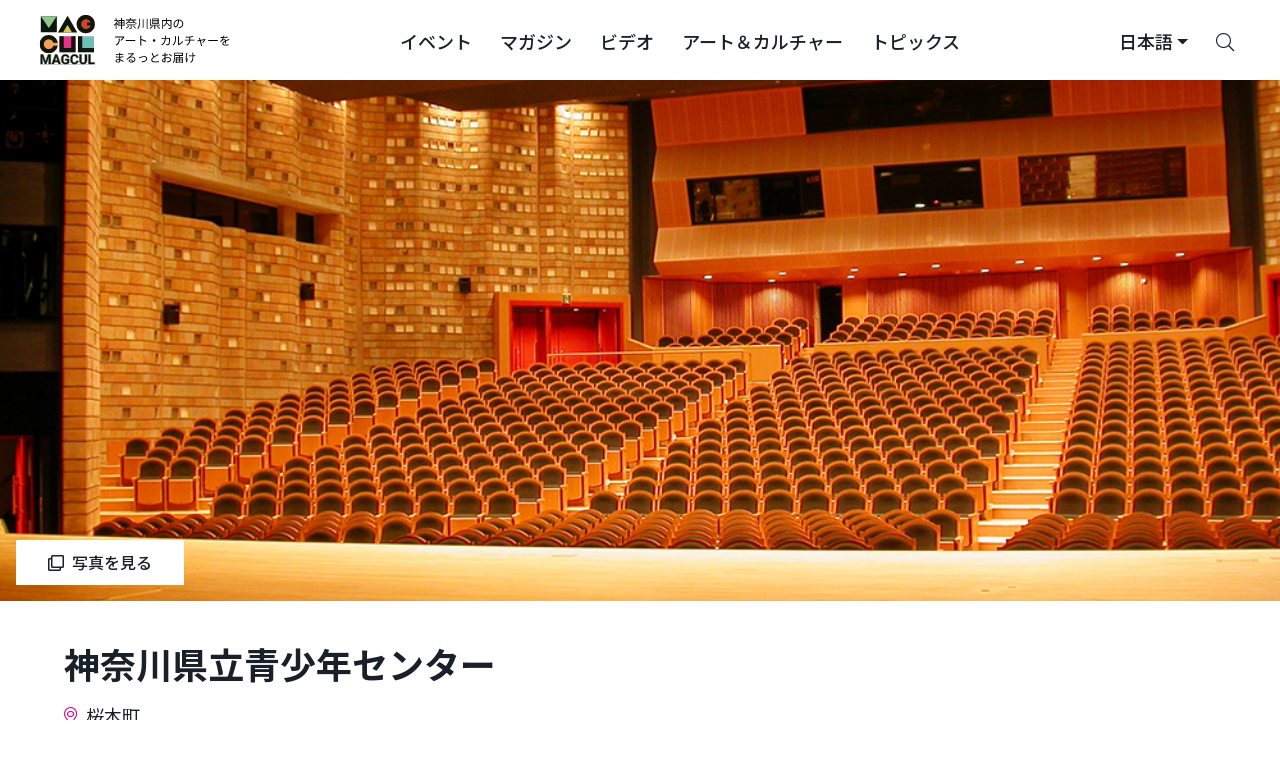

--- FILE ---
content_type: text/html; charset=UTF-8
request_url: https://magcul.net/places/101309
body_size: 49168
content:
<!DOCTYPE html>
<html lang="ja" class="no-js">
<head>
    <meta charset="UTF-8">
    <meta name="viewport" content="width=device-width, initial-scale=1">
    <meta name="keywords" content="magcul,マグカル,ミュージカル,神奈川県,アート,イベント,kanagawa">

            <meta property="og:type" content="article" />
    
    <!-- Google Tag Manager -->
    <script>(function(w,d,s,l,i){w[l]=w[l]||[];w[l].push({'gtm.start':
                new Date().getTime(),event:'gtm.js'});var f=d.getElementsByTagName(s)[0],
            j=d.createElement(s),dl=l!='dataLayer'?'&l='+l:'';j.async=true;j.src=
            'https://www.googletagmanager.com/gtm.js?id='+i+dl;f.parentNode.insertBefore(j,f);
        })(window,document,'script','dataLayer','GTM-PL5SZQC');</script>
    <!-- End Google Tag Manager -->

        <meta property="og:url" content="https://magcul.net/places/101309" />
    <meta property="og:site_name" content="マグカル | 神奈川県発、アート・カルチャーメディア「マグカル」。ミュージカル・音楽・演劇・映画など県内のアート情報を発信します。"/>
    <meta property="fb:admins" content="100002452781294">

    <link rel="shortcut icon" type="image/x-icon" href="https://magcul.net/wp-content/themes/magcul2021/images/favicon.ico">

    
    <meta name='robots' content='max-image-preview:large' />
	<style>img:is([sizes="auto" i], [sizes^="auto," i]) { contain-intrinsic-size: 3000px 1500px }</style>
	<link rel="alternate" type="application/rss+xml" title="マグカル &raquo; フィード" href="https://magcul.net/feed" />
<link rel="alternate" type="application/rss+xml" title="マグカル &raquo; コメントフィード" href="https://magcul.net/comments/feed" />
<script type="text/javascript">
/* <![CDATA[ */
window._wpemojiSettings = {"baseUrl":"https:\/\/s.w.org\/images\/core\/emoji\/16.0.1\/72x72\/","ext":".png","svgUrl":"https:\/\/s.w.org\/images\/core\/emoji\/16.0.1\/svg\/","svgExt":".svg","source":{"concatemoji":"https:\/\/magcul.net\/wp-includes\/js\/wp-emoji-release.min.js?ver=6.8.2"}};
/*! This file is auto-generated */
!function(s,n){var o,i,e;function c(e){try{var t={supportTests:e,timestamp:(new Date).valueOf()};sessionStorage.setItem(o,JSON.stringify(t))}catch(e){}}function p(e,t,n){e.clearRect(0,0,e.canvas.width,e.canvas.height),e.fillText(t,0,0);var t=new Uint32Array(e.getImageData(0,0,e.canvas.width,e.canvas.height).data),a=(e.clearRect(0,0,e.canvas.width,e.canvas.height),e.fillText(n,0,0),new Uint32Array(e.getImageData(0,0,e.canvas.width,e.canvas.height).data));return t.every(function(e,t){return e===a[t]})}function u(e,t){e.clearRect(0,0,e.canvas.width,e.canvas.height),e.fillText(t,0,0);for(var n=e.getImageData(16,16,1,1),a=0;a<n.data.length;a++)if(0!==n.data[a])return!1;return!0}function f(e,t,n,a){switch(t){case"flag":return n(e,"\ud83c\udff3\ufe0f\u200d\u26a7\ufe0f","\ud83c\udff3\ufe0f\u200b\u26a7\ufe0f")?!1:!n(e,"\ud83c\udde8\ud83c\uddf6","\ud83c\udde8\u200b\ud83c\uddf6")&&!n(e,"\ud83c\udff4\udb40\udc67\udb40\udc62\udb40\udc65\udb40\udc6e\udb40\udc67\udb40\udc7f","\ud83c\udff4\u200b\udb40\udc67\u200b\udb40\udc62\u200b\udb40\udc65\u200b\udb40\udc6e\u200b\udb40\udc67\u200b\udb40\udc7f");case"emoji":return!a(e,"\ud83e\udedf")}return!1}function g(e,t,n,a){var r="undefined"!=typeof WorkerGlobalScope&&self instanceof WorkerGlobalScope?new OffscreenCanvas(300,150):s.createElement("canvas"),o=r.getContext("2d",{willReadFrequently:!0}),i=(o.textBaseline="top",o.font="600 32px Arial",{});return e.forEach(function(e){i[e]=t(o,e,n,a)}),i}function t(e){var t=s.createElement("script");t.src=e,t.defer=!0,s.head.appendChild(t)}"undefined"!=typeof Promise&&(o="wpEmojiSettingsSupports",i=["flag","emoji"],n.supports={everything:!0,everythingExceptFlag:!0},e=new Promise(function(e){s.addEventListener("DOMContentLoaded",e,{once:!0})}),new Promise(function(t){var n=function(){try{var e=JSON.parse(sessionStorage.getItem(o));if("object"==typeof e&&"number"==typeof e.timestamp&&(new Date).valueOf()<e.timestamp+604800&&"object"==typeof e.supportTests)return e.supportTests}catch(e){}return null}();if(!n){if("undefined"!=typeof Worker&&"undefined"!=typeof OffscreenCanvas&&"undefined"!=typeof URL&&URL.createObjectURL&&"undefined"!=typeof Blob)try{var e="postMessage("+g.toString()+"("+[JSON.stringify(i),f.toString(),p.toString(),u.toString()].join(",")+"));",a=new Blob([e],{type:"text/javascript"}),r=new Worker(URL.createObjectURL(a),{name:"wpTestEmojiSupports"});return void(r.onmessage=function(e){c(n=e.data),r.terminate(),t(n)})}catch(e){}c(n=g(i,f,p,u))}t(n)}).then(function(e){for(var t in e)n.supports[t]=e[t],n.supports.everything=n.supports.everything&&n.supports[t],"flag"!==t&&(n.supports.everythingExceptFlag=n.supports.everythingExceptFlag&&n.supports[t]);n.supports.everythingExceptFlag=n.supports.everythingExceptFlag&&!n.supports.flag,n.DOMReady=!1,n.readyCallback=function(){n.DOMReady=!0}}).then(function(){return e}).then(function(){var e;n.supports.everything||(n.readyCallback(),(e=n.source||{}).concatemoji?t(e.concatemoji):e.wpemoji&&e.twemoji&&(t(e.twemoji),t(e.wpemoji)))}))}((window,document),window._wpemojiSettings);
/* ]]> */
</script>
<link rel="canonical" href="https://magcul.net/places/101309" />
<link rel='shortlink' href='https://magcul.net/?p=101309' />
    <title>神奈川県立青少年センター – マグカル</title>
    <meta property="og:title" content="神奈川県立青少年センター – マグカル"/>
    <meta property="og:description" content="県立青少年センターは、青少年の健全な育成を図り、あわせて県民の教養の向上に資するための施設として、青少年施策の総合的な展開、舞台芸術の振興のために、次の4つの柱で事業に取り組んでいます。 1.青少年の体験学習を推進する人材の育成 2.青少年 ･･･" />
    <meta property="og:image" content="https://magcul.net/wp-content/uploads/2018/05/d056d4850a67144380f5cfc9f07dde15.jpg" />
    <meta name="description" content="県立青少年センターは、青少年の健全な育成を図り、あわせて県民の教養の向上に資するための施設として、青少年施策の総合的な展開、舞台芸術の振興のために、次の4つの柱で事業に取り組んでいます。 1.青少年の体験学習を推進する人材の育成 2.青少年 ･･･">
        <link rel="stylesheet" href="https://magcul.net/wp-content/themes/magcul2021/css/portal.css?1769216234" type="text/css">

    <!-- Lazyload Icons -->
    <link rel="preload" href="https://magcul.net/wp-content/themes/magcul2021/css/icons/fontawesome.min.css" as="style" onload="this.onload=null;this.rel='stylesheet'">
    <noscript><link rel="stylesheet" href="https://magcul.net/wp-content/themes/magcul2021/css/icons/fontawesome.min.css"></noscript>

    <!-- Light Icons -->
    <link rel="preload" href="https://magcul.net/wp-content/themes/magcul2021/css/icons/light.min.css" as="style" onload="this.onload=null;this.rel='stylesheet'">
    <noscript><link rel="stylesheet" href="https://magcul.net/wp-content/themes/magcul2021/css/icons/light.min.css"></noscript>

    <!-- Regular Icons -->
    <link rel="preload" href="https://magcul.net/wp-content/themes/magcul2021/css/icons/regular.min.css" as="style" onload="this.onload=null;this.rel='stylesheet'">
    <noscript><link rel="stylesheet" href="https://magcul.net/wp-content/themes/magcul2021/css/icons/regular.min.css"></noscript>

    <!-- Solid Icons -->
    <link rel="preload" href="https://magcul.net/wp-content/themes/magcul2021/css/icons/solid.min.css" as="style" onload="this.onload=null;this.rel='stylesheet'">
    <noscript><link rel="stylesheet" href="https://magcul.net/wp-content/themes/magcul2021/css/icons/solid.min.css"></noscript>

    <!-- Brand Icons -->
    <link rel="preload" href="https://magcul.net/wp-content/themes/magcul2021/css/icons/brands.min.css" as="style" onload="this.onload=null;this.rel='stylesheet'">
    <noscript><link rel="stylesheet" href="https://magcul.net/wp-content/themes/magcul2021/css/icons/brands.min.css"></noscript>

    <link rel="preload" as="style" href="https://fonts.googleapis.com/css2?family=Noto+Sans+JP:wght@400;500;700&display=swap" onload="this.onload=null;this.rel='stylesheet'">
    <noscript><link rel="stylesheet" href="https://fonts.googleapis.com/css2?family=Noto+Sans+JP:wght@400;500;700&display=swap"></noscript>

    <link rel="preload" as="style" href="https://fonts.googleapis.com/css2?family=Inter:wght@400;500;700&display=swap" onload="this.onload=null;this.rel='stylesheet'">
    <noscript><link rel="stylesheet" href="https://fonts.googleapis.com/css2?family=Inter:wght@400;500;700&display=swap"></noscript>

    <!-- early connections -->
    <link rel="preconnect" href="https://fonts.googleapis.com">
    <link rel="preconnect" href="https://fonts.gstatic.com" crossorigin>

        <!--[if lt IE 9]>
    <script src="/js/lib/html5shiv.js"></script>
    <script src="/js/ie8.js"></script>
    <![endif]-->
</head>
<body>

<!-- Google Tag Manager (noscript) -->
<noscript><iframe src="https://www.googletagmanager.com/ns.html?id=GTM-PL5SZQC"
                  height="0" width="0" style="display:none;visibility:hidden"></iframe></noscript>
<!-- End Google Tag Manager (noscript) -->

<header class="sticky-top" tabindex="0">
    <nav class="navbar navbar--transparent navbar-expand-lg">
        <a class="navbar-brand logo-container order-1" aria-label="神奈川県内のアート・カルチャーをまるっとお届け" href="https://magcul.net/">
            <div class="d-none d-md-block">
                <svg xmlns="http://www.w3.org/2000/svg" width="207" height="60" viewBox="0 0 686 204" fill="none">
    <g id="MAGCUL">
        <g id="logomark">
            <rect width="222" height="203.101" fill="white"/>
            <g id="logomark_2">
                <rect width="188.107" height="169.208" transform="translate(16.9463 16.9465)" fill="white"/>
                <g id="blocks" clip-path="url(#clip0_1305_45)">
                    <g id="M">
                        <path id="Vector" d="M75.6264 20.9612H21.0303V75.5574H75.6264V20.9612Z" fill="#0E150B"/>
                        <path id="Vector_2" d="M46.9958 59.5686C47.6322 60.5148 49.0245 60.5148 49.6609 59.5686L75.6264 20.9612H21.0303L46.9958 59.5686Z" fill="#90C58D"/>
                    </g>
                    <g id="C">
                        <path id="Vector_3" d="M47.9675 147.101C65.0617 147.101 78.9193 133.244 78.9193 116.149C78.9193 99.0551 65.0617 85.1975 47.9675 85.1975C30.8732 85.1975 17.0156 99.0551 17.0156 116.149C17.0156 133.244 30.8732 147.101 47.9675 147.101Z" fill="#F5A052"/>
                        <path id="Subtract" fill-rule="evenodd" clip-rule="evenodd" d="M78.4875 121.407C76.0221 136.035 63.2961 147.177 47.9675 147.177C30.8732 147.177 17.0156 133.32 17.0156 116.226C17.0156 99.1313 30.8732 85.2737 47.9675 85.2737C63.2698 85.2737 75.9785 96.3783 78.4747 110.969H63.7175C61.4727 104.428 55.2687 99.7273 47.9668 99.7273C38.7721 99.7273 31.3184 107.181 31.3184 116.376C31.3184 125.57 38.7721 133.024 47.9668 133.024C55.4077 133.024 61.7085 128.143 63.8413 121.407H78.4875Z" fill="#0E150B"/>
                    </g>
                    <g id="A">
                        <path id="Vector_4" d="M112.078 19.3552L78.8438 76.9196H145.313L112.078 19.3552Z" fill="#0E150B"/>
                        <path id="Vector_5" d="M96.4223 76.6791L96.3331 76.8304H96.5088H127.219H127.395L127.306 76.6791L113.334 52.9678C112.674 51.8477 111.054 51.8477 110.394 52.9678L96.4223 76.6791Z" fill="#DBC75A" stroke="#DBC75A" stroke-width="0.200739"/>
                    </g>
                    <g id="U">
                        <path id="Vector_6" d="M139.06 89.2126H84.4639V143.809H139.06V89.2126Z" fill="#E73385"/>
                        <path id="Subtract_2" fill-rule="evenodd" clip-rule="evenodd" d="M99.0491 89.2126V127.44C99.0491 128.327 99.7681 129.046 100.655 129.046H122.879C123.766 129.046 124.485 128.327 124.485 127.44V89.2126H139.06V143.809H84.4639V89.2126H99.0491Z" fill="#0E150B"/>
                    </g>
                    <g id="G">
                        <path id="Vector_7" d="M174.032 78.8502C191.126 78.8502 204.984 64.9926 204.984 47.8984C204.984 30.8041 191.126 16.9465 174.032 16.9465C156.938 16.9465 143.08 30.8041 143.08 47.8984C143.08 64.9926 156.938 78.8502 174.032 78.8502Z" fill="#CD482F"/>
                        <path id="Union" fill-rule="evenodd" clip-rule="evenodd" d="M174.033 78.8502C191.127 78.8502 204.985 64.9926 204.985 47.8984C204.985 30.8041 191.127 16.9465 174.033 16.9465C156.939 16.9465 143.081 30.8041 143.081 47.8984C143.081 64.9926 156.939 78.8502 174.033 78.8502ZM190.632 42.6409H179.475C178.588 42.6409 177.869 43.3599 177.869 44.2468V51.4734C177.869 52.3603 178.588 53.0793 179.475 53.0793H190.755C188.623 59.8147 182.322 64.6962 174.881 64.6962C165.686 64.6962 158.232 57.2425 158.232 48.0478C158.232 38.8532 165.686 31.3994 174.881 31.3994C182.183 31.3994 188.387 36.1004 190.632 42.6409Z" fill="#0E150B"/>
                    </g>
                    <g id="L">
                        <path id="Vector_8" d="M201.69 89.2126H147.094V143.809H201.69V89.2126Z" fill="#71BEB5"/>
                        <path id="Subtract_3" fill-rule="evenodd" clip-rule="evenodd" d="M161.678 89.2126V127.44C161.678 128.327 162.397 129.046 163.284 129.046H201.69V143.809H147.094V89.2126H161.678Z" fill="#0E150B"/>
                    </g>
                </g>
                <g id="text">
                    <rect id="magcultext" x="18.7578" y="149.538" width="185.531" height="36.5747" fill="#0E150B"/>
                    <g id="subtract">
                        <path d="M69.2385 171.665H77.5336L73.3808 159.103L69.2385 171.665Z" fill="white"/>
                        <path fill-rule="evenodd" clip-rule="evenodd" d="M205.9 148.872H16.0986V186.112H205.9V183.79H183.245V151.216H189.991V178.555H205.9V148.872ZM117.317 166.765V179.674C116.807 180.285 116.02 180.949 114.956 181.665C113.892 182.366 112.52 182.97 110.841 183.477C109.162 183.984 107.131 184.238 104.747 184.238C102.634 184.238 100.708 183.895 98.9686 183.209C97.2297 182.508 95.7307 181.486 94.4715 180.144C93.2273 178.801 92.2679 177.161 91.5933 175.222C90.9187 173.268 90.5814 171.038 90.5814 168.532V166.497C90.5814 163.991 90.9038 161.761 91.5483 159.807C92.2079 157.853 93.1448 156.205 94.359 154.863C95.5733 153.521 97.0199 152.499 98.6988 151.798C100.378 151.097 102.244 150.746 104.298 150.746C107.146 150.746 109.484 151.209 111.313 152.133C113.142 153.043 114.536 154.311 115.496 155.937C116.47 157.548 117.07 159.397 117.295 161.485H110.751C110.586 160.381 110.271 159.419 109.807 158.599C109.342 157.779 108.675 157.137 107.806 156.675C106.951 156.213 105.842 155.982 104.478 155.982C103.353 155.982 102.349 156.213 101.465 156.675C100.595 157.123 99.8605 157.786 99.2609 158.666C98.6613 159.546 98.2041 160.635 97.8893 161.933C97.5745 163.23 97.4171 164.737 97.4171 166.452V168.532C97.4171 170.233 97.582 171.739 97.9118 173.052C98.2416 174.349 98.7288 175.446 99.3734 176.34C100.033 177.22 100.842 177.884 101.802 178.332C102.761 178.779 103.878 179.003 105.152 179.003C106.217 179.003 107.101 178.913 107.806 178.734C108.525 178.555 109.102 178.339 109.537 178.086C109.987 177.817 110.331 177.563 110.571 177.325V171.553H104.41V166.765H117.317ZM28.8805 151.216H20.0886V183.79H26.8118V174.528L26.1406 159.4L34.9967 183.79H39.5837L48.4398 159.4L47.7686 174.528V183.79H54.5143V151.216H45.6999L37.2902 175.132L28.8805 151.216ZM76.5054 151.216L88.7376 183.79H81.5422L79.2716 176.922H67.5048L65.24 183.79H58.067L70.2318 151.216H76.5054ZM148.46 172.985H141.737C141.647 174.297 141.354 175.393 140.86 176.273C140.38 177.153 139.683 177.817 138.768 178.265C137.854 178.712 136.692 178.936 135.283 178.936C134.084 178.936 133.057 178.719 132.203 178.287C131.363 177.839 130.674 177.183 130.134 176.318C129.609 175.438 129.219 174.364 128.965 173.096C128.71 171.814 128.582 170.33 128.582 168.644V166.34C128.582 164.61 128.717 163.103 128.987 161.821C129.272 160.523 129.699 159.449 130.269 158.599C130.838 157.749 131.543 157.115 132.382 156.698C133.222 156.28 134.204 156.071 135.328 156.071C136.827 156.071 138.026 156.31 138.926 156.787C139.84 157.249 140.522 157.943 140.972 158.868C141.422 159.777 141.684 160.889 141.759 162.201H148.505C148.295 159.994 147.665 158.025 146.616 156.295C145.582 154.565 144.12 153.207 142.231 152.223C140.357 151.239 138.056 150.746 135.328 150.746C133.274 150.746 131.416 151.112 129.752 151.843C128.088 152.574 126.656 153.618 125.457 154.975C124.273 156.332 123.358 157.98 122.714 159.919C122.084 161.843 121.769 163.998 121.769 166.385V168.644C121.769 171.031 122.076 173.186 122.691 175.11C123.306 177.034 124.198 178.675 125.367 180.032C126.551 181.389 127.975 182.433 129.639 183.164C131.303 183.88 133.184 184.238 135.283 184.238C137.966 184.238 140.26 183.761 142.164 182.806C144.083 181.852 145.574 180.524 146.638 178.824C147.718 177.124 148.325 175.177 148.46 172.985ZM170.968 151.216H177.691V172.739C177.691 175.244 177.152 177.355 176.072 179.07C175.008 180.785 173.531 182.075 171.643 182.94C169.769 183.805 167.61 184.238 165.167 184.238C162.723 184.238 160.55 183.805 158.646 182.94C156.757 182.075 155.273 180.785 154.194 179.07C153.129 177.355 152.597 175.244 152.597 172.739V151.216H159.343V172.739C159.343 174.2 159.575 175.393 160.04 176.318C160.505 177.243 161.172 177.921 162.041 178.354C162.926 178.786 163.967 179.003 165.167 179.003C166.396 179.003 167.438 178.786 168.292 178.354C169.162 177.921 169.821 177.243 170.271 176.318C170.736 175.393 170.968 174.2 170.968 172.739V151.216Z" fill="white"/>
                    </g>
                    <g id="outline">
                        <mask id="path-15-outside-1_1305_45" maskUnits="userSpaceOnUse" x="19.0889" y="149.747" width="187" height="36" fill="black">
                            <rect fill="white" x="19.0889" y="149.747" width="187" height="36"/>
                            <path d="M23.1694 151.216H28.8808L37.2905 175.133L45.7001 151.216H51.4115L39.584 183.791H34.9969L23.1694 151.216ZM20.0889 151.216H25.7778L26.8121 174.528V183.791H20.0889V151.216ZM48.8032 151.216H54.5146V183.791H47.7688V174.528L48.8032 151.216Z"/>
                            <path d="M74.1446 156.787L65.2403 183.791H58.0673L70.2321 151.216H74.7967L74.1446 156.787ZM81.5424 183.791L72.6156 156.787L71.896 151.216H76.5056L88.7379 183.791H81.5424ZM81.1377 171.665V176.922H63.8461V171.665H81.1377Z"/>
                            <path d="M117.317 166.765V179.674C116.808 180.286 116.021 180.949 114.956 181.665C113.892 182.366 112.52 182.97 110.841 183.477C109.162 183.985 107.131 184.238 104.748 184.238C102.634 184.238 100.708 183.895 98.9689 183.209C97.23 182.508 95.731 181.486 94.4717 180.144C93.2275 178.802 92.2681 177.161 91.5936 175.222C90.919 173.268 90.5817 171.038 90.5817 168.533V166.497C90.5817 163.991 90.904 161.761 91.5486 159.807C92.2082 157.854 93.1451 156.205 94.3593 154.863C95.5735 153.521 97.0201 152.499 98.6991 151.798C100.378 151.097 102.244 150.747 104.298 150.747C107.146 150.747 109.485 151.209 111.314 152.134C113.142 153.043 114.537 154.311 115.496 155.937C116.47 157.548 117.07 159.397 117.295 161.485H110.751C110.587 160.382 110.272 159.42 109.807 158.599C109.342 157.779 108.675 157.138 107.806 156.675C106.951 156.213 105.842 155.982 104.478 155.982C103.354 155.982 102.349 156.213 101.465 156.675C100.595 157.123 99.8608 157.786 99.2612 158.666C98.6616 159.546 98.2044 160.635 97.8896 161.933C97.5748 163.23 97.4174 164.737 97.4174 166.452V168.533C97.4174 170.233 97.5823 171.739 97.9121 173.052C98.2419 174.349 98.7291 175.446 99.3736 176.341C100.033 177.221 100.843 177.884 101.802 178.332C102.761 178.779 103.878 179.003 105.152 179.003C106.217 179.003 107.101 178.913 107.806 178.734C108.525 178.555 109.102 178.339 109.537 178.086C109.987 177.817 110.332 177.564 110.572 177.325V171.553H104.41V166.765H117.317Z"/>
                            <path d="M141.737 172.985H148.46C148.325 175.177 147.718 177.124 146.639 178.824C145.574 180.524 144.083 181.852 142.164 182.806C140.26 183.761 137.967 184.238 135.283 184.238C133.185 184.238 131.303 183.88 129.639 183.164C127.976 182.433 126.551 181.389 125.367 180.032C124.198 178.675 123.306 177.034 122.691 175.11C122.077 173.186 121.769 171.031 121.769 168.645V166.385C121.769 163.999 122.084 161.843 122.714 159.919C123.358 157.98 124.273 156.332 125.457 154.975C126.656 153.618 128.088 152.574 129.752 151.843C131.416 151.112 133.275 150.747 135.328 150.747C138.057 150.747 140.358 151.239 142.231 152.223C144.12 153.208 145.582 154.565 146.616 156.295C147.666 158.025 148.295 159.994 148.505 162.201H141.759C141.684 160.889 141.422 159.778 140.972 158.868C140.523 157.943 139.84 157.249 138.926 156.787C138.027 156.31 136.827 156.071 135.328 156.071C134.204 156.071 133.222 156.28 132.383 156.698C131.543 157.115 130.839 157.749 130.269 158.599C129.699 159.449 129.272 160.523 128.987 161.821C128.718 163.104 128.583 164.61 128.583 166.34V168.645C128.583 170.33 128.71 171.814 128.965 173.097C129.22 174.364 129.609 175.438 130.134 176.318C130.674 177.183 131.363 177.84 132.203 178.287C133.057 178.72 134.084 178.936 135.283 178.936C136.692 178.936 137.854 178.712 138.769 178.265C139.683 177.817 140.38 177.153 140.86 176.274C141.355 175.394 141.647 174.297 141.737 172.985Z"/>
                            <path d="M170.968 151.216H177.692V172.739C177.692 175.244 177.152 177.355 176.073 179.07C175.008 180.785 173.532 182.075 171.643 182.94C169.769 183.806 167.61 184.238 165.167 184.238C162.724 184.238 160.55 183.806 158.646 182.94C156.757 182.075 155.273 180.785 154.194 179.07C153.13 177.355 152.597 175.244 152.597 172.739V151.216H159.343V172.739C159.343 174.2 159.576 175.394 160.04 176.318C160.505 177.243 161.172 177.922 162.041 178.354C162.926 178.787 163.968 179.003 165.167 179.003C166.396 179.003 167.438 178.787 168.292 178.354C169.162 177.922 169.822 177.243 170.271 176.318C170.736 175.394 170.968 174.2 170.968 172.739V151.216Z"/>
                            <path d="M204.292 178.555V183.791H187.81V178.555H204.292ZM189.991 151.216V183.791H183.246V151.216H189.991Z"/>
                        </mask>
                        <path d="M23.1694 151.216H28.8808L37.2905 175.133L45.7001 151.216H51.4115L39.584 183.791H34.9969L23.1694 151.216ZM20.0889 151.216H25.7778L26.8121 174.528V183.791H20.0889V151.216ZM48.8032 151.216H54.5146V183.791H47.7688V174.528L48.8032 151.216Z" stroke="#0E150B" stroke-width="1.83895" mask="url(#path-15-outside-1_1305_45)"/>
                        <path d="M74.1446 156.787L65.2403 183.791H58.0673L70.2321 151.216H74.7967L74.1446 156.787ZM81.5424 183.791L72.6156 156.787L71.896 151.216H76.5056L88.7379 183.791H81.5424ZM81.1377 171.665V176.922H63.8461V171.665H81.1377Z" stroke="#0E150B" stroke-width="1.83895" mask="url(#path-15-outside-1_1305_45)"/>
                        <path d="M117.317 166.765V179.674C116.808 180.286 116.021 180.949 114.956 181.665C113.892 182.366 112.52 182.97 110.841 183.477C109.162 183.985 107.131 184.238 104.748 184.238C102.634 184.238 100.708 183.895 98.9689 183.209C97.23 182.508 95.731 181.486 94.4717 180.144C93.2275 178.802 92.2681 177.161 91.5936 175.222C90.919 173.268 90.5817 171.038 90.5817 168.533V166.497C90.5817 163.991 90.904 161.761 91.5486 159.807C92.2082 157.854 93.1451 156.205 94.3593 154.863C95.5735 153.521 97.0201 152.499 98.6991 151.798C100.378 151.097 102.244 150.747 104.298 150.747C107.146 150.747 109.485 151.209 111.314 152.134C113.142 153.043 114.537 154.311 115.496 155.937C116.47 157.548 117.07 159.397 117.295 161.485H110.751C110.587 160.382 110.272 159.42 109.807 158.599C109.342 157.779 108.675 157.138 107.806 156.675C106.951 156.213 105.842 155.982 104.478 155.982C103.354 155.982 102.349 156.213 101.465 156.675C100.595 157.123 99.8608 157.786 99.2612 158.666C98.6616 159.546 98.2044 160.635 97.8896 161.933C97.5748 163.23 97.4174 164.737 97.4174 166.452V168.533C97.4174 170.233 97.5823 171.739 97.9121 173.052C98.2419 174.349 98.7291 175.446 99.3736 176.341C100.033 177.221 100.843 177.884 101.802 178.332C102.761 178.779 103.878 179.003 105.152 179.003C106.217 179.003 107.101 178.913 107.806 178.734C108.525 178.555 109.102 178.339 109.537 178.086C109.987 177.817 110.332 177.564 110.572 177.325V171.553H104.41V166.765H117.317Z" stroke="#0E150B" stroke-width="1.83895" mask="url(#path-15-outside-1_1305_45)"/>
                        <path d="M141.737 172.985H148.46C148.325 175.177 147.718 177.124 146.639 178.824C145.574 180.524 144.083 181.852 142.164 182.806C140.26 183.761 137.967 184.238 135.283 184.238C133.185 184.238 131.303 183.88 129.639 183.164C127.976 182.433 126.551 181.389 125.367 180.032C124.198 178.675 123.306 177.034 122.691 175.11C122.077 173.186 121.769 171.031 121.769 168.645V166.385C121.769 163.999 122.084 161.843 122.714 159.919C123.358 157.98 124.273 156.332 125.457 154.975C126.656 153.618 128.088 152.574 129.752 151.843C131.416 151.112 133.275 150.747 135.328 150.747C138.057 150.747 140.358 151.239 142.231 152.223C144.12 153.208 145.582 154.565 146.616 156.295C147.666 158.025 148.295 159.994 148.505 162.201H141.759C141.684 160.889 141.422 159.778 140.972 158.868C140.523 157.943 139.84 157.249 138.926 156.787C138.027 156.31 136.827 156.071 135.328 156.071C134.204 156.071 133.222 156.28 132.383 156.698C131.543 157.115 130.839 157.749 130.269 158.599C129.699 159.449 129.272 160.523 128.987 161.821C128.718 163.104 128.583 164.61 128.583 166.34V168.645C128.583 170.33 128.71 171.814 128.965 173.097C129.22 174.364 129.609 175.438 130.134 176.318C130.674 177.183 131.363 177.84 132.203 178.287C133.057 178.72 134.084 178.936 135.283 178.936C136.692 178.936 137.854 178.712 138.769 178.265C139.683 177.817 140.38 177.153 140.86 176.274C141.355 175.394 141.647 174.297 141.737 172.985Z" stroke="#0E150B" stroke-width="1.83895" mask="url(#path-15-outside-1_1305_45)"/>
                        <path d="M170.968 151.216H177.692V172.739C177.692 175.244 177.152 177.355 176.073 179.07C175.008 180.785 173.532 182.075 171.643 182.94C169.769 183.806 167.61 184.238 165.167 184.238C162.724 184.238 160.55 183.806 158.646 182.94C156.757 182.075 155.273 180.785 154.194 179.07C153.13 177.355 152.597 175.244 152.597 172.739V151.216H159.343V172.739C159.343 174.2 159.576 175.394 160.04 176.318C160.505 177.243 161.172 177.922 162.041 178.354C162.926 178.787 163.968 179.003 165.167 179.003C166.396 179.003 167.438 178.787 168.292 178.354C169.162 177.922 169.822 177.243 170.271 176.318C170.736 175.394 170.968 174.2 170.968 172.739V151.216Z" stroke="#0E150B" stroke-width="1.83895" mask="url(#path-15-outside-1_1305_45)"/>
                        <path d="M204.292 178.555V183.791H187.81V178.555H204.292ZM189.991 151.216V183.791H183.246V151.216H189.991Z" stroke="#0E150B" stroke-width="1.83895" mask="url(#path-15-outside-1_1305_45)"/>
                    </g>
                </g>
            </g>
        </g>
        <path id="text_2" d="M286.726 42.2038H304.327V44.856H286.726V42.2038ZM286.646 50.1604H304.769V52.893H286.646V50.1604ZM293.839 27.2952H296.732V64.2653H293.839V27.2952ZM285.199 34.2874H305.734V54.42H302.881V37.02H288.012V54.6209H285.199V34.2874ZM270.21 34.85H282.346V37.6227H270.21V34.85ZM275.716 27.3354H278.649V36.2163H275.716V27.3354ZM278.97 43.9719C280.055 44.7756 283.752 48.1914 284.637 49.0754L282.868 51.5267C281.703 50.0399 278.528 46.7447 277.243 45.499L278.97 43.9719ZM281.261 34.85H281.904L282.426 34.7294L284.114 35.8144C281.341 43.1281 275.635 49.8791 270.291 53.6163C270.009 52.8528 269.246 51.4463 268.723 50.9239C273.746 47.669 279.011 41.5608 281.261 35.4929V34.85ZM275.716 46.9456L278.649 43.329V64.2251H275.716V46.9456ZM310.797 32.5594H345.718V35.292H310.797V32.5594ZM313.811 48.9549H342.744V51.6071H313.811V48.9549ZM319.879 41.6412H336.716V44.2934H319.879V41.6412ZM333.501 33.7248C336.234 38.3461 341.739 42.686 347.124 44.6953C346.441 45.2579 345.517 46.383 345.034 47.1466C339.61 44.7756 334.104 39.9535 331.01 34.649L333.501 33.7248ZM326.75 50.4015H329.764V61.0907C329.764 62.6981 329.403 63.4616 328.157 63.8635C326.911 64.2653 324.942 64.3055 321.968 64.3055C321.767 63.5018 321.285 62.4168 320.843 61.6533C323.174 61.7337 325.344 61.7337 325.947 61.6935C326.549 61.6935 326.75 61.5328 326.75 61.0505V50.4015ZM318.432 53.8574L321.325 54.7013C319.316 57.9161 316.142 61.0505 313.288 63.1402C312.726 62.6177 311.56 61.6131 310.877 61.2113C313.73 59.3628 316.664 56.6302 318.432 53.8574ZM334.385 55.2639L336.797 53.8173C339.61 56.148 343.106 59.403 344.793 61.5729L342.222 63.1803C340.614 61.0505 337.198 57.6348 334.385 55.2639ZM325.424 27.2952L328.719 27.7372C326.308 35.1714 320.924 42.8066 311.239 47.5082C310.797 46.7447 309.833 45.6999 309.149 45.2177C318.553 40.9983 323.656 33.8052 325.424 27.2952ZM354.759 29.5054H357.813V43.2084C357.813 50.8838 357.251 58.5993 351.986 64.5868C351.424 63.9439 350.218 62.9794 349.455 62.4972C354.197 57.0722 354.759 50.1202 354.759 43.1682V29.5054ZM367.538 31.153H370.552V60.7291H367.538V31.153ZM381.04 29.3848H384.175V64.2251H381.04V29.3848ZM402.82 36.4172V39.632H418.975V36.4172H402.82ZM402.82 41.7618V45.0168H418.975V41.7618H402.82ZM402.82 31.0726V34.2472H418.975V31.0726H402.82ZM399.967 28.8624H421.948V47.2269H399.967V28.8624ZM414.554 56.1078L417.046 54.5004C420.261 56.6704 424.48 59.845 426.65 61.9346L423.998 63.8233C421.989 61.7739 417.85 58.4385 414.554 56.1078ZM407.04 51.366H410.214V64.2653H407.04V51.366ZM394.663 50.2408H426.61V52.9332H394.663V50.2408ZM392.855 30.9118H395.868V54.0584H392.855V30.9118ZM399.565 54.5808L402.7 55.7461C400.208 58.6796 396.31 61.8141 392.935 63.7831C392.332 63.1803 391.247 62.2561 390.524 61.7739C393.859 59.9655 397.677 57.0722 399.565 54.5808ZM446.863 43.6103L449.113 42.0029C453.212 45.5392 458.436 50.5623 461.008 53.6967L458.517 55.6256C456.106 52.451 450.962 47.3073 446.863 43.6103ZM447.305 27.2952H450.399V35.1714C450.399 41.601 449.234 50.0801 438.866 56.148C438.464 55.505 437.42 54.42 436.736 53.8976C446.783 48.4727 447.305 40.717 447.305 35.1714V27.2952ZM432.678 34.1668H463.419V37.1405H435.692V64.3457H432.678V34.1668ZM462.053 34.1668H465.027V60.287C465.027 62.2561 464.544 63.2205 463.178 63.7429C461.772 64.2251 459.28 64.2653 455.664 64.2653C455.543 63.4214 455.061 62.015 454.659 61.1711C457.512 61.2916 460.245 61.2916 461.048 61.2515C461.812 61.2113 462.053 60.9702 462.053 60.287V34.1668ZM491.549 33.6444C491.026 37.8237 490.223 42.5253 488.977 46.8251C486.526 55.063 483.311 59.3226 479.614 59.3226C475.997 59.3226 472.421 55.2237 472.421 48.553C472.421 39.8329 480.176 32.2379 490.022 32.2379C499.425 32.2379 505.413 38.8685 505.413 47.026C505.413 55.4246 499.867 61.0505 490.303 62.2963L488.454 59.3226C489.74 59.202 490.946 59.0413 491.91 58.8404C497.054 57.675 502.117 53.8173 502.117 46.8653C502.117 40.4357 497.657 35.1313 489.941 35.1313C481.101 35.1313 475.595 42.4047 475.595 48.3119C475.595 53.3752 477.886 55.6256 479.694 55.6256C481.583 55.6256 483.753 52.893 485.802 46.1017C486.968 42.2842 487.812 37.7433 488.213 33.5641L491.549 33.6444ZM305.412 91.9257C305.091 92.2874 304.608 92.8902 304.327 93.3322C302.72 96.0648 298.902 101.249 294.321 104.423L291.629 102.293C295.366 100.164 299.143 95.8237 300.429 93.3322C297.616 93.3322 279.453 93.3322 277.524 93.3322C276.037 93.3322 274.55 93.4126 272.983 93.5331V89.9165C274.389 90.1174 276.037 90.2781 277.524 90.2781C279.453 90.2781 298.219 90.2781 300.63 90.2781C301.394 90.2781 302.84 90.1576 303.403 89.9968L305.412 91.9257ZM289.338 97.1899C289.338 108.08 288.374 115.434 278.127 120.578L275.193 118.166C276.278 117.805 277.685 117.122 278.81 116.358C284.998 112.541 285.882 106.834 285.882 100.123C285.882 99.159 285.882 98.2749 285.722 97.1899H289.338ZM309.85 101.65C311.096 101.771 313.185 101.892 315.476 101.892C318.409 101.892 334.523 101.892 337.497 101.892C339.506 101.892 340.913 101.731 341.837 101.65V105.589C340.993 105.548 339.305 105.428 337.537 105.428C334.483 105.428 318.449 105.428 315.476 105.428C313.265 105.428 311.136 105.508 309.85 105.589V101.65ZM359.478 115.514C359.478 113.264 359.478 95.5022 359.478 92.1668C359.478 91.0015 359.398 89.2333 359.197 87.9474H363.135C362.974 89.1931 362.854 90.9211 362.854 92.1668C362.854 98.3955 362.894 113.626 362.894 115.514C362.894 116.8 362.974 118.97 363.135 120.296H359.237C359.438 119.01 359.478 117.001 359.478 115.514ZM362.13 98.516C367.435 100.043 375.552 103.137 380.013 105.307L378.606 108.723C374.025 106.272 366.511 103.419 362.13 102.052V98.516ZM406.253 99.5207C408.584 99.5207 410.513 101.45 410.513 103.78C410.513 106.151 408.584 108.08 406.253 108.08C403.882 108.08 401.954 106.151 401.954 103.78C401.954 101.45 403.882 99.5207 406.253 99.5207ZM446.72 87.4652C446.639 88.3894 446.559 89.7557 446.519 90.7202C445.996 107.116 441.576 114.63 433.66 120.136L430.726 117.765C432.012 117.081 433.619 115.956 434.825 114.831C439.848 110.29 443.143 103.499 443.224 90.8005C443.224 89.8763 443.143 88.3894 442.982 87.4652H446.72ZM460.704 95.8237C460.583 96.5068 460.503 97.2301 460.463 97.7525C460.342 101.65 459.82 113.304 458.012 117.162C457.208 118.89 455.922 119.613 453.712 119.613C451.703 119.613 449.372 119.493 447.282 119.332L446.88 115.996C449.05 116.278 451.14 116.479 452.868 116.479C453.993 116.479 454.757 116.117 455.199 115.153C456.726 112.058 457.248 102.173 457.248 97.8731H436.071C434.463 97.8731 432.856 97.9133 431.409 98.0338V94.6583C432.816 94.7788 434.463 94.8592 436.03 94.8592H455.882C456.967 94.8592 457.73 94.7788 458.413 94.6583L460.704 95.8237ZM487.547 118.207C487.708 117.604 487.829 116.76 487.829 115.956C487.829 114.108 487.829 94.4172 487.829 91.8855C487.829 90.3585 487.628 89.2333 487.628 88.9118H491.325C491.285 89.2333 491.124 90.3987 491.124 91.9257C491.124 94.4172 491.124 113.867 491.124 115.072C494.861 113.384 499.804 109.728 502.858 105.187L504.787 107.959C501.291 112.661 495.745 116.76 491.084 119.091C490.401 119.412 489.999 119.774 489.677 119.975L487.547 118.207ZM469.143 118.046C472.559 115.635 474.929 112.058 476.135 108.16C477.341 104.463 477.341 96.4666 477.341 91.9659C477.341 90.8005 477.26 89.9165 477.059 89.0726H480.756C480.716 89.5146 480.555 90.7604 480.555 91.9257C480.555 96.3862 480.435 105.026 479.35 109.044C478.144 113.344 475.572 117.242 472.197 120.055L469.143 118.046ZM513.386 91.122C516.4 91.2828 522.508 91.122 526.889 90.5192C530.545 90.037 535.247 89.0726 537.216 88.1885L539.346 91.0015C538.462 91.2426 537.698 91.4435 537.096 91.6042C534.765 92.1668 531.028 92.8902 527.813 93.3322C523.312 93.935 517.767 94.0555 514.19 94.1359L513.386 91.122ZM515.637 118.528C522.468 115.313 525.884 110.29 525.884 102.012C525.884 102.012 525.884 98.3955 525.884 92.8902L529.099 92.4481C529.099 95.5825 529.099 101.932 529.099 101.932C529.099 110.491 526.286 116.398 518.771 120.698L515.637 118.528ZM510.252 100.686C511.136 100.766 512.543 100.887 513.788 100.887C516.36 100.887 537.738 100.887 540.23 100.887C541.074 100.887 542.561 100.807 543.405 100.726V104.021C542.52 103.941 541.275 103.901 540.27 103.901C537.859 103.901 516.32 103.901 513.828 103.901C512.543 103.901 511.216 103.941 510.252 104.021V100.686ZM561.979 94.4574C562.06 95.1807 562.301 96.0246 562.542 97.0694C563.466 100.405 567.846 116.318 568.69 119.051C568.931 119.814 569.293 121.06 569.574 121.783L566.118 122.707C566.038 121.783 565.837 120.738 565.556 119.774C564.712 116.881 560.412 100.686 559.488 97.7123C559.207 96.7479 558.885 95.9442 558.523 95.3012L561.979 94.4574ZM581.268 100.003C579.58 103.378 575.441 109.044 572.669 111.737L569.856 110.29C572.347 108.16 575.401 104.423 576.767 102.052C574.999 102.374 556.193 106.151 553.34 106.754L552.536 103.7C553.661 103.579 554.666 103.459 555.871 103.218C557.881 102.896 575.401 99.601 577.692 99.0786C578.214 98.9581 578.817 98.7572 579.219 98.5562L581.268 100.003ZM590.752 101.65C591.998 101.771 594.087 101.892 596.378 101.892C599.311 101.892 615.425 101.892 618.399 101.892C620.408 101.892 621.815 101.731 622.739 101.65V105.589C621.895 105.548 620.207 105.428 618.439 105.428C615.385 105.428 599.351 105.428 596.378 105.428C594.168 105.428 592.038 105.508 590.752 105.589V101.65ZM645.363 87.3044C645.001 88.8717 644.559 91.0818 643.515 93.7742C642.51 96.2255 641.023 98.9179 639.416 101.008C640.983 100.083 643.273 99.5207 645.042 99.5207C648.136 99.5207 650.547 101.369 650.547 104.624C650.547 106.714 650.627 111.335 650.667 113.826H647.573C647.734 111.697 647.774 107.558 647.734 105.468C647.694 103.137 646.086 102.052 643.997 102.052C641.425 102.052 638.893 103.338 637.045 104.986C635.879 106.111 634.754 107.558 633.428 109.205L630.655 107.156C636.442 101.61 639.134 96.9488 640.501 93.5331C641.385 91.3229 641.947 88.9118 642.068 87.0232L645.363 87.3044ZM631.58 91.6444C633.75 91.9257 636.522 92.0463 638.371 92.0463C643.796 92.0463 650.748 91.7248 656.414 90.7202V93.6939C650.788 94.5377 643.314 94.8994 638.21 94.8994C636.482 94.8994 633.83 94.819 631.58 94.6583V91.6444ZM662.281 101.329C661.276 101.65 659.83 102.213 658.745 102.615C655.892 103.74 652.074 105.267 648.176 107.276C644.198 109.366 641.385 111.536 641.385 114.309C641.385 117.443 644.479 117.925 648.618 117.925C651.752 117.925 656.092 117.564 659.629 116.921L659.508 120.176C656.454 120.537 651.994 120.859 648.498 120.859C642.791 120.859 638.17 119.613 638.17 114.751C638.17 109.848 643.153 106.834 647.935 104.383C651.752 102.414 655.007 101.168 657.66 99.9225C658.865 99.3599 659.87 98.9179 660.995 98.3553L662.281 101.329ZM290.986 145.184C290.905 145.867 290.825 146.671 290.785 147.876C290.704 149.484 290.704 154.868 290.704 158.244C290.704 163.548 291.307 170.581 291.307 173.273C291.307 176.086 289.459 178.939 284.235 178.939C278.448 178.939 275.273 176.89 275.273 172.992C275.273 169.335 278.77 166.884 284.556 166.884C293.035 166.884 299.666 171.465 302.76 173.996L300.911 176.85C297.295 173.514 291.347 169.496 284.195 169.496C280.337 169.496 278.287 170.983 278.287 172.831C278.287 174.72 279.855 176.086 283.833 176.086C286.164 176.086 288.133 175.403 288.133 172.59C288.133 169.496 287.731 161.78 287.731 158.244C287.731 154.627 287.731 150.408 287.731 147.595C287.731 146.912 287.691 145.706 287.57 145.184H290.986ZM275.635 149.524C278.207 150.006 283.23 150.408 285.882 150.408C290.986 150.408 296.371 150.046 301.595 149.202V152.136C297.054 152.658 291.307 153.181 285.922 153.181C283.15 153.181 278.207 152.819 275.675 152.498L275.635 149.524ZM275.434 158.083C278.287 158.525 282.868 158.807 285.521 158.807C291.347 158.807 296.692 158.405 301.916 157.641V160.655C296.451 161.338 291.548 161.62 285.521 161.62C282.748 161.62 278.328 161.419 275.474 161.097L275.434 158.083ZM317.749 147.474C318.633 147.555 319.758 147.595 320.562 147.595C322.692 147.595 332.216 147.314 334.345 147.113C335.551 146.992 336.113 146.912 336.555 146.751L338.404 149.122C337.681 149.604 336.877 150.127 336.113 150.729C334.144 152.256 328.679 156.958 325.545 159.53C327.393 158.927 329.322 158.726 331.131 158.726C337.801 158.726 342.583 162.705 342.583 168.129C342.583 174.599 337.239 178.819 328.719 178.819C323.254 178.819 319.919 176.448 319.919 173.072C319.919 170.34 322.41 167.848 326.107 167.848C331.452 167.848 334.144 171.626 334.426 175.684L331.532 176.166C331.291 172.751 329.322 170.299 326.107 170.299C324.259 170.299 322.852 171.425 322.852 172.831C322.852 174.8 325.063 175.966 328.237 175.966C335.069 175.966 339.368 173.153 339.368 168.129C339.368 164.151 335.591 161.218 330.327 161.218C323.656 161.218 320.039 164.031 314.976 169.214L312.645 166.884C315.981 164.151 321.165 159.811 323.455 157.842C325.706 155.994 330.769 151.774 332.778 149.966C330.648 150.086 322.611 150.408 320.522 150.528C319.597 150.609 318.713 150.649 317.829 150.77L317.749 147.474ZM354.799 161.017C355.965 160.816 357.291 160.454 358.537 160.052C361.39 159.168 368.02 156.757 372.722 156.757C378.428 156.757 382.567 160.173 382.567 165.638C382.567 173.394 375.093 177.332 364.283 177.975L362.957 174.881C371.677 174.639 379.312 172.148 379.312 165.598C379.312 162.182 376.62 159.65 372.481 159.65C367.538 159.65 358.738 163.307 356.166 164.352L354.799 161.017ZM421.225 153.1C420.341 153.623 419.336 154.185 418.131 154.788C415.438 156.195 409.853 158.847 405.915 161.419C402.177 163.87 399.927 166.522 399.927 169.536C399.927 172.871 403.142 174.961 409.491 174.961C413.831 174.961 419.216 174.398 422.35 173.595L422.31 177.211C419.296 177.734 414.635 178.176 409.612 178.176C402.057 178.176 396.592 175.925 396.592 169.898C396.592 165.558 399.525 162.142 404.267 159.008C408.366 156.275 413.992 153.583 416.604 152.096C417.769 151.413 418.653 150.89 419.497 150.207L421.225 153.1ZM400.892 145.787C402.74 150.93 405.232 155.953 407.08 159.208L404.347 160.856C402.298 157.561 399.887 152.136 397.717 147.153L400.892 145.787ZM445.216 144.983C445.095 145.706 445.015 146.791 444.974 147.756C444.854 150.127 444.653 156.275 444.653 160.454C444.653 164.633 444.854 170.902 444.854 173.434C444.854 177.131 443.488 178.336 441.277 178.336C438.143 178.336 432.919 175.282 432.919 171.666C432.919 168.129 437.701 164.392 442.684 162.504C446.26 161.097 450.279 160.374 453.453 160.374C459.361 160.374 463.58 163.548 463.58 168.371C463.58 173.233 460.526 176.327 454.98 177.613C453.212 178.015 451.404 178.095 449.998 178.176L448.872 174.961C450.399 174.961 452.087 175.001 453.614 174.68C457.11 173.996 460.325 172.108 460.325 168.371C460.325 164.955 457.231 163.147 453.453 163.147C449.837 163.147 446.542 163.91 443.126 165.276C439.188 166.803 436.094 169.496 436.094 171.545C436.094 173.354 438.906 174.961 440.474 174.961C441.398 174.961 441.92 174.318 441.92 172.992C441.92 170.661 441.719 165.075 441.719 160.615C441.719 155.994 441.88 149.443 441.88 147.796C441.88 147.032 441.8 145.626 441.679 144.983H445.216ZM457.713 149.443C460.566 150.93 464.946 153.663 466.875 155.27L465.268 157.842C463.299 155.994 458.798 153.221 456.226 151.855L457.713 149.443ZM433.602 152.176C435.812 152.457 437.259 152.498 438.706 152.498C442.684 152.498 449.073 151.654 453.052 150.448L453.132 153.583C448.993 154.587 442.403 155.471 438.786 155.471C436.536 155.471 435.009 155.391 433.682 155.27L433.602 152.176ZM474.591 145.304H477.605V157.079C477.605 163.87 477.042 173.715 472.863 180.265C472.3 179.783 470.974 179.02 470.211 178.698C474.269 172.429 474.591 163.468 474.591 157.079V145.304ZM476.399 145.304H504.368V156.034H476.399V153.261H501.354V148.077H476.399V145.304ZM481.543 168.491H503.443V170.983H481.543V168.491ZM481.543 176.086H503.443V178.819H481.543V176.086ZM490.825 156.395H493.719V177.533H490.825V156.395ZM480.176 160.977H504.85V180.265H501.876V163.669H482.989V180.265H480.176V160.977ZM539.69 145.746C539.57 146.389 539.53 147.193 539.53 148.117C539.489 149.604 539.65 156.395 539.65 158.646C539.65 167.848 539.65 174.439 531.131 179.421L528.197 177.171C529.443 176.649 531.091 175.644 532.095 174.639C536.395 170.902 536.596 166.321 536.596 158.606C536.596 156.034 536.435 149.805 536.315 148.117C536.234 147.233 536.074 146.349 535.913 145.746H539.69ZM524.983 154.065C526.751 154.346 529.282 154.507 531.493 154.507C536.435 154.507 542.142 154.185 546.16 153.261V156.516C542.262 157.159 536.636 157.521 531.533 157.521C529.564 157.521 526.751 157.4 524.983 157.239V154.065ZM519.357 146.349C519.116 147.073 518.834 148.198 518.674 148.961C517.388 154.788 515.981 163.589 517.548 170.179C518.071 168.451 518.955 166 519.678 164.031L521.406 165.075C520.442 167.848 519.236 171.947 518.794 173.956C518.674 174.519 518.593 175.282 518.633 175.765C518.633 176.166 518.714 176.689 518.754 177.131L515.981 177.452C515.177 174.961 513.892 169.737 513.892 164.714C513.892 158.164 514.936 152.015 515.419 148.64C515.539 147.756 515.579 146.671 515.619 145.947L519.357 146.349Z" fill="black"/>
    </g>
    <defs>
        <clipPath id="clip0_1305_45">
            <rect width="187.968" height="130.231" fill="white" transform="translate(17.0156 16.9465)"/>
        </clipPath>
    </defs>
</svg>            </div>
            <div class="d-block d-md-none">
                <svg xmlns="http://www.w3.org/2000/svg" width="70" height="60" viewBox="0 0 220 204" fill="none">
    <g id="MAGCUL">
        <g id="logomark">
            <rect width="222" height="203.101" fill="white"/>
            <g id="logomark_2">
                <rect width="188.107" height="169.208" transform="translate(16.9463 16.9465)" fill="white"/>
                <g id="blocks" clip-path="url(#clip0_1305_45)">
                    <g id="M">
                        <path id="Vector" d="M75.6264 20.9612H21.0303V75.5574H75.6264V20.9612Z" fill="#0E150B"/>
                        <path id="Vector_2" d="M46.9958 59.5686C47.6322 60.5148 49.0245 60.5148 49.6609 59.5686L75.6264 20.9612H21.0303L46.9958 59.5686Z" fill="#90C58D"/>
                    </g>
                    <g id="C">
                        <path id="Vector_3" d="M47.9675 147.101C65.0617 147.101 78.9193 133.244 78.9193 116.149C78.9193 99.0551 65.0617 85.1975 47.9675 85.1975C30.8732 85.1975 17.0156 99.0551 17.0156 116.149C17.0156 133.244 30.8732 147.101 47.9675 147.101Z" fill="#F5A052"/>
                        <path id="Subtract" fill-rule="evenodd" clip-rule="evenodd" d="M78.4875 121.407C76.0221 136.035 63.2961 147.177 47.9675 147.177C30.8732 147.177 17.0156 133.32 17.0156 116.226C17.0156 99.1313 30.8732 85.2737 47.9675 85.2737C63.2698 85.2737 75.9785 96.3783 78.4747 110.969H63.7175C61.4727 104.428 55.2687 99.7273 47.9668 99.7273C38.7721 99.7273 31.3184 107.181 31.3184 116.376C31.3184 125.57 38.7721 133.024 47.9668 133.024C55.4077 133.024 61.7085 128.143 63.8413 121.407H78.4875Z" fill="#0E150B"/>
                    </g>
                    <g id="A">
                        <path id="Vector_4" d="M112.078 19.3552L78.8438 76.9196H145.313L112.078 19.3552Z" fill="#0E150B"/>
                        <path id="Vector_5" d="M96.4223 76.6791L96.3331 76.8304H96.5088H127.219H127.395L127.306 76.6791L113.334 52.9678C112.674 51.8477 111.054 51.8477 110.394 52.9678L96.4223 76.6791Z" fill="#DBC75A" stroke="#DBC75A" stroke-width="0.200739"/>
                    </g>
                    <g id="U">
                        <path id="Vector_6" d="M139.06 89.2126H84.4639V143.809H139.06V89.2126Z" fill="#E73385"/>
                        <path id="Subtract_2" fill-rule="evenodd" clip-rule="evenodd" d="M99.0491 89.2126V127.44C99.0491 128.327 99.7681 129.046 100.655 129.046H122.879C123.766 129.046 124.485 128.327 124.485 127.44V89.2126H139.06V143.809H84.4639V89.2126H99.0491Z" fill="#0E150B"/>
                    </g>
                    <g id="G">
                        <path id="Vector_7" d="M174.032 78.8502C191.126 78.8502 204.984 64.9926 204.984 47.8984C204.984 30.8041 191.126 16.9465 174.032 16.9465C156.938 16.9465 143.08 30.8041 143.08 47.8984C143.08 64.9926 156.938 78.8502 174.032 78.8502Z" fill="#CD482F"/>
                        <path id="Union" fill-rule="evenodd" clip-rule="evenodd" d="M174.033 78.8502C191.127 78.8502 204.985 64.9926 204.985 47.8984C204.985 30.8041 191.127 16.9465 174.033 16.9465C156.939 16.9465 143.081 30.8041 143.081 47.8984C143.081 64.9926 156.939 78.8502 174.033 78.8502ZM190.632 42.6409H179.475C178.588 42.6409 177.869 43.3599 177.869 44.2468V51.4734C177.869 52.3603 178.588 53.0793 179.475 53.0793H190.755C188.623 59.8147 182.322 64.6962 174.881 64.6962C165.686 64.6962 158.232 57.2425 158.232 48.0478C158.232 38.8532 165.686 31.3994 174.881 31.3994C182.183 31.3994 188.387 36.1004 190.632 42.6409Z" fill="#0E150B"/>
                    </g>
                    <g id="L">
                        <path id="Vector_8" d="M201.69 89.2126H147.094V143.809H201.69V89.2126Z" fill="#71BEB5"/>
                        <path id="Subtract_3" fill-rule="evenodd" clip-rule="evenodd" d="M161.678 89.2126V127.44C161.678 128.327 162.397 129.046 163.284 129.046H201.69V143.809H147.094V89.2126H161.678Z" fill="#0E150B"/>
                    </g>
                </g>
                <g id="text">
                    <rect id="magcultext" x="18.7578" y="149.538" width="185.531" height="36.5747" fill="#0E150B"/>
                    <g id="subtract">
                        <path d="M69.2385 171.665H77.5336L73.3808 159.103L69.2385 171.665Z" fill="white"/>
                        <path fill-rule="evenodd" clip-rule="evenodd" d="M205.9 148.872H16.0986V186.112H205.9V183.79H183.245V151.216H189.991V178.555H205.9V148.872ZM117.317 166.765V179.674C116.807 180.285 116.02 180.949 114.956 181.665C113.892 182.366 112.52 182.97 110.841 183.477C109.162 183.984 107.131 184.238 104.747 184.238C102.634 184.238 100.708 183.895 98.9686 183.209C97.2297 182.508 95.7307 181.486 94.4715 180.144C93.2273 178.801 92.2679 177.161 91.5933 175.222C90.9187 173.268 90.5814 171.038 90.5814 168.532V166.497C90.5814 163.991 90.9038 161.761 91.5483 159.807C92.2079 157.853 93.1448 156.205 94.359 154.863C95.5733 153.521 97.0199 152.499 98.6988 151.798C100.378 151.097 102.244 150.746 104.298 150.746C107.146 150.746 109.484 151.209 111.313 152.133C113.142 153.043 114.536 154.311 115.496 155.937C116.47 157.548 117.07 159.397 117.295 161.485H110.751C110.586 160.381 110.271 159.419 109.807 158.599C109.342 157.779 108.675 157.137 107.806 156.675C106.951 156.213 105.842 155.982 104.478 155.982C103.353 155.982 102.349 156.213 101.465 156.675C100.595 157.123 99.8605 157.786 99.2609 158.666C98.6613 159.546 98.2041 160.635 97.8893 161.933C97.5745 163.23 97.4171 164.737 97.4171 166.452V168.532C97.4171 170.233 97.582 171.739 97.9118 173.052C98.2416 174.349 98.7288 175.446 99.3734 176.34C100.033 177.22 100.842 177.884 101.802 178.332C102.761 178.779 103.878 179.003 105.152 179.003C106.217 179.003 107.101 178.913 107.806 178.734C108.525 178.555 109.102 178.339 109.537 178.086C109.987 177.817 110.331 177.563 110.571 177.325V171.553H104.41V166.765H117.317ZM28.8805 151.216H20.0886V183.79H26.8118V174.528L26.1406 159.4L34.9967 183.79H39.5837L48.4398 159.4L47.7686 174.528V183.79H54.5143V151.216H45.6999L37.2902 175.132L28.8805 151.216ZM76.5054 151.216L88.7376 183.79H81.5422L79.2716 176.922H67.5048L65.24 183.79H58.067L70.2318 151.216H76.5054ZM148.46 172.985H141.737C141.647 174.297 141.354 175.393 140.86 176.273C140.38 177.153 139.683 177.817 138.768 178.265C137.854 178.712 136.692 178.936 135.283 178.936C134.084 178.936 133.057 178.719 132.203 178.287C131.363 177.839 130.674 177.183 130.134 176.318C129.609 175.438 129.219 174.364 128.965 173.096C128.71 171.814 128.582 170.33 128.582 168.644V166.34C128.582 164.61 128.717 163.103 128.987 161.821C129.272 160.523 129.699 159.449 130.269 158.599C130.838 157.749 131.543 157.115 132.382 156.698C133.222 156.28 134.204 156.071 135.328 156.071C136.827 156.071 138.026 156.31 138.926 156.787C139.84 157.249 140.522 157.943 140.972 158.868C141.422 159.777 141.684 160.889 141.759 162.201H148.505C148.295 159.994 147.665 158.025 146.616 156.295C145.582 154.565 144.12 153.207 142.231 152.223C140.357 151.239 138.056 150.746 135.328 150.746C133.274 150.746 131.416 151.112 129.752 151.843C128.088 152.574 126.656 153.618 125.457 154.975C124.273 156.332 123.358 157.98 122.714 159.919C122.084 161.843 121.769 163.998 121.769 166.385V168.644C121.769 171.031 122.076 173.186 122.691 175.11C123.306 177.034 124.198 178.675 125.367 180.032C126.551 181.389 127.975 182.433 129.639 183.164C131.303 183.88 133.184 184.238 135.283 184.238C137.966 184.238 140.26 183.761 142.164 182.806C144.083 181.852 145.574 180.524 146.638 178.824C147.718 177.124 148.325 175.177 148.46 172.985ZM170.968 151.216H177.691V172.739C177.691 175.244 177.152 177.355 176.072 179.07C175.008 180.785 173.531 182.075 171.643 182.94C169.769 183.805 167.61 184.238 165.167 184.238C162.723 184.238 160.55 183.805 158.646 182.94C156.757 182.075 155.273 180.785 154.194 179.07C153.129 177.355 152.597 175.244 152.597 172.739V151.216H159.343V172.739C159.343 174.2 159.575 175.393 160.04 176.318C160.505 177.243 161.172 177.921 162.041 178.354C162.926 178.786 163.967 179.003 165.167 179.003C166.396 179.003 167.438 178.786 168.292 178.354C169.162 177.921 169.821 177.243 170.271 176.318C170.736 175.393 170.968 174.2 170.968 172.739V151.216Z" fill="white"/>
                    </g>
                    <g id="outline">
                        <mask id="path-15-outside-1_1305_45" maskUnits="userSpaceOnUse" x="19.0889" y="149.747" width="187" height="36" fill="black">
                            <rect fill="white" x="19.0889" y="149.747" width="187" height="36"/>
                            <path d="M23.1694 151.216H28.8808L37.2905 175.133L45.7001 151.216H51.4115L39.584 183.791H34.9969L23.1694 151.216ZM20.0889 151.216H25.7778L26.8121 174.528V183.791H20.0889V151.216ZM48.8032 151.216H54.5146V183.791H47.7688V174.528L48.8032 151.216Z"/>
                            <path d="M74.1446 156.787L65.2403 183.791H58.0673L70.2321 151.216H74.7967L74.1446 156.787ZM81.5424 183.791L72.6156 156.787L71.896 151.216H76.5056L88.7379 183.791H81.5424ZM81.1377 171.665V176.922H63.8461V171.665H81.1377Z"/>
                            <path d="M117.317 166.765V179.674C116.808 180.286 116.021 180.949 114.956 181.665C113.892 182.366 112.52 182.97 110.841 183.477C109.162 183.985 107.131 184.238 104.748 184.238C102.634 184.238 100.708 183.895 98.9689 183.209C97.23 182.508 95.731 181.486 94.4717 180.144C93.2275 178.802 92.2681 177.161 91.5936 175.222C90.919 173.268 90.5817 171.038 90.5817 168.533V166.497C90.5817 163.991 90.904 161.761 91.5486 159.807C92.2082 157.854 93.1451 156.205 94.3593 154.863C95.5735 153.521 97.0201 152.499 98.6991 151.798C100.378 151.097 102.244 150.747 104.298 150.747C107.146 150.747 109.485 151.209 111.314 152.134C113.142 153.043 114.537 154.311 115.496 155.937C116.47 157.548 117.07 159.397 117.295 161.485H110.751C110.587 160.382 110.272 159.42 109.807 158.599C109.342 157.779 108.675 157.138 107.806 156.675C106.951 156.213 105.842 155.982 104.478 155.982C103.354 155.982 102.349 156.213 101.465 156.675C100.595 157.123 99.8608 157.786 99.2612 158.666C98.6616 159.546 98.2044 160.635 97.8896 161.933C97.5748 163.23 97.4174 164.737 97.4174 166.452V168.533C97.4174 170.233 97.5823 171.739 97.9121 173.052C98.2419 174.349 98.7291 175.446 99.3736 176.341C100.033 177.221 100.843 177.884 101.802 178.332C102.761 178.779 103.878 179.003 105.152 179.003C106.217 179.003 107.101 178.913 107.806 178.734C108.525 178.555 109.102 178.339 109.537 178.086C109.987 177.817 110.332 177.564 110.572 177.325V171.553H104.41V166.765H117.317Z"/>
                            <path d="M141.737 172.985H148.46C148.325 175.177 147.718 177.124 146.639 178.824C145.574 180.524 144.083 181.852 142.164 182.806C140.26 183.761 137.967 184.238 135.283 184.238C133.185 184.238 131.303 183.88 129.639 183.164C127.976 182.433 126.551 181.389 125.367 180.032C124.198 178.675 123.306 177.034 122.691 175.11C122.077 173.186 121.769 171.031 121.769 168.645V166.385C121.769 163.999 122.084 161.843 122.714 159.919C123.358 157.98 124.273 156.332 125.457 154.975C126.656 153.618 128.088 152.574 129.752 151.843C131.416 151.112 133.275 150.747 135.328 150.747C138.057 150.747 140.358 151.239 142.231 152.223C144.12 153.208 145.582 154.565 146.616 156.295C147.666 158.025 148.295 159.994 148.505 162.201H141.759C141.684 160.889 141.422 159.778 140.972 158.868C140.523 157.943 139.84 157.249 138.926 156.787C138.027 156.31 136.827 156.071 135.328 156.071C134.204 156.071 133.222 156.28 132.383 156.698C131.543 157.115 130.839 157.749 130.269 158.599C129.699 159.449 129.272 160.523 128.987 161.821C128.718 163.104 128.583 164.61 128.583 166.34V168.645C128.583 170.33 128.71 171.814 128.965 173.097C129.22 174.364 129.609 175.438 130.134 176.318C130.674 177.183 131.363 177.84 132.203 178.287C133.057 178.72 134.084 178.936 135.283 178.936C136.692 178.936 137.854 178.712 138.769 178.265C139.683 177.817 140.38 177.153 140.86 176.274C141.355 175.394 141.647 174.297 141.737 172.985Z"/>
                            <path d="M170.968 151.216H177.692V172.739C177.692 175.244 177.152 177.355 176.073 179.07C175.008 180.785 173.532 182.075 171.643 182.94C169.769 183.806 167.61 184.238 165.167 184.238C162.724 184.238 160.55 183.806 158.646 182.94C156.757 182.075 155.273 180.785 154.194 179.07C153.13 177.355 152.597 175.244 152.597 172.739V151.216H159.343V172.739C159.343 174.2 159.576 175.394 160.04 176.318C160.505 177.243 161.172 177.922 162.041 178.354C162.926 178.787 163.968 179.003 165.167 179.003C166.396 179.003 167.438 178.787 168.292 178.354C169.162 177.922 169.822 177.243 170.271 176.318C170.736 175.394 170.968 174.2 170.968 172.739V151.216Z"/>
                            <path d="M204.292 178.555V183.791H187.81V178.555H204.292ZM189.991 151.216V183.791H183.246V151.216H189.991Z"/>
                        </mask>
                        <path d="M23.1694 151.216H28.8808L37.2905 175.133L45.7001 151.216H51.4115L39.584 183.791H34.9969L23.1694 151.216ZM20.0889 151.216H25.7778L26.8121 174.528V183.791H20.0889V151.216ZM48.8032 151.216H54.5146V183.791H47.7688V174.528L48.8032 151.216Z" stroke="#0E150B" stroke-width="1.83895" mask="url(#path-15-outside-1_1305_45)"/>
                        <path d="M74.1446 156.787L65.2403 183.791H58.0673L70.2321 151.216H74.7967L74.1446 156.787ZM81.5424 183.791L72.6156 156.787L71.896 151.216H76.5056L88.7379 183.791H81.5424ZM81.1377 171.665V176.922H63.8461V171.665H81.1377Z" stroke="#0E150B" stroke-width="1.83895" mask="url(#path-15-outside-1_1305_45)"/>
                        <path d="M117.317 166.765V179.674C116.808 180.286 116.021 180.949 114.956 181.665C113.892 182.366 112.52 182.97 110.841 183.477C109.162 183.985 107.131 184.238 104.748 184.238C102.634 184.238 100.708 183.895 98.9689 183.209C97.23 182.508 95.731 181.486 94.4717 180.144C93.2275 178.802 92.2681 177.161 91.5936 175.222C90.919 173.268 90.5817 171.038 90.5817 168.533V166.497C90.5817 163.991 90.904 161.761 91.5486 159.807C92.2082 157.854 93.1451 156.205 94.3593 154.863C95.5735 153.521 97.0201 152.499 98.6991 151.798C100.378 151.097 102.244 150.747 104.298 150.747C107.146 150.747 109.485 151.209 111.314 152.134C113.142 153.043 114.537 154.311 115.496 155.937C116.47 157.548 117.07 159.397 117.295 161.485H110.751C110.587 160.382 110.272 159.42 109.807 158.599C109.342 157.779 108.675 157.138 107.806 156.675C106.951 156.213 105.842 155.982 104.478 155.982C103.354 155.982 102.349 156.213 101.465 156.675C100.595 157.123 99.8608 157.786 99.2612 158.666C98.6616 159.546 98.2044 160.635 97.8896 161.933C97.5748 163.23 97.4174 164.737 97.4174 166.452V168.533C97.4174 170.233 97.5823 171.739 97.9121 173.052C98.2419 174.349 98.7291 175.446 99.3736 176.341C100.033 177.221 100.843 177.884 101.802 178.332C102.761 178.779 103.878 179.003 105.152 179.003C106.217 179.003 107.101 178.913 107.806 178.734C108.525 178.555 109.102 178.339 109.537 178.086C109.987 177.817 110.332 177.564 110.572 177.325V171.553H104.41V166.765H117.317Z" stroke="#0E150B" stroke-width="1.83895" mask="url(#path-15-outside-1_1305_45)"/>
                        <path d="M141.737 172.985H148.46C148.325 175.177 147.718 177.124 146.639 178.824C145.574 180.524 144.083 181.852 142.164 182.806C140.26 183.761 137.967 184.238 135.283 184.238C133.185 184.238 131.303 183.88 129.639 183.164C127.976 182.433 126.551 181.389 125.367 180.032C124.198 178.675 123.306 177.034 122.691 175.11C122.077 173.186 121.769 171.031 121.769 168.645V166.385C121.769 163.999 122.084 161.843 122.714 159.919C123.358 157.98 124.273 156.332 125.457 154.975C126.656 153.618 128.088 152.574 129.752 151.843C131.416 151.112 133.275 150.747 135.328 150.747C138.057 150.747 140.358 151.239 142.231 152.223C144.12 153.208 145.582 154.565 146.616 156.295C147.666 158.025 148.295 159.994 148.505 162.201H141.759C141.684 160.889 141.422 159.778 140.972 158.868C140.523 157.943 139.84 157.249 138.926 156.787C138.027 156.31 136.827 156.071 135.328 156.071C134.204 156.071 133.222 156.28 132.383 156.698C131.543 157.115 130.839 157.749 130.269 158.599C129.699 159.449 129.272 160.523 128.987 161.821C128.718 163.104 128.583 164.61 128.583 166.34V168.645C128.583 170.33 128.71 171.814 128.965 173.097C129.22 174.364 129.609 175.438 130.134 176.318C130.674 177.183 131.363 177.84 132.203 178.287C133.057 178.72 134.084 178.936 135.283 178.936C136.692 178.936 137.854 178.712 138.769 178.265C139.683 177.817 140.38 177.153 140.86 176.274C141.355 175.394 141.647 174.297 141.737 172.985Z" stroke="#0E150B" stroke-width="1.83895" mask="url(#path-15-outside-1_1305_45)"/>
                        <path d="M170.968 151.216H177.692V172.739C177.692 175.244 177.152 177.355 176.073 179.07C175.008 180.785 173.532 182.075 171.643 182.94C169.769 183.806 167.61 184.238 165.167 184.238C162.724 184.238 160.55 183.806 158.646 182.94C156.757 182.075 155.273 180.785 154.194 179.07C153.13 177.355 152.597 175.244 152.597 172.739V151.216H159.343V172.739C159.343 174.2 159.576 175.394 160.04 176.318C160.505 177.243 161.172 177.922 162.041 178.354C162.926 178.787 163.968 179.003 165.167 179.003C166.396 179.003 167.438 178.787 168.292 178.354C169.162 177.922 169.822 177.243 170.271 176.318C170.736 175.394 170.968 174.2 170.968 172.739V151.216Z" stroke="#0E150B" stroke-width="1.83895" mask="url(#path-15-outside-1_1305_45)"/>
                        <path d="M204.292 178.555V183.791H187.81V178.555H204.292ZM189.991 151.216V183.791H183.246V151.216H189.991Z" stroke="#0E150B" stroke-width="1.83895" mask="url(#path-15-outside-1_1305_45)"/>
                    </g>
                </g>
            </g>
        </g>
        <path id="text_2" d="M286.726 42.2038H304.327V44.856H286.726V42.2038ZM286.646 50.1604H304.769V52.893H286.646V50.1604ZM293.839 27.2952H296.732V64.2653H293.839V27.2952ZM285.199 34.2874H305.734V54.42H302.881V37.02H288.012V54.6209H285.199V34.2874ZM270.21 34.85H282.346V37.6227H270.21V34.85ZM275.716 27.3354H278.649V36.2163H275.716V27.3354ZM278.97 43.9719C280.055 44.7756 283.752 48.1914 284.637 49.0754L282.868 51.5267C281.703 50.0399 278.528 46.7447 277.243 45.499L278.97 43.9719ZM281.261 34.85H281.904L282.426 34.7294L284.114 35.8144C281.341 43.1281 275.635 49.8791 270.291 53.6163C270.009 52.8528 269.246 51.4463 268.723 50.9239C273.746 47.669 279.011 41.5608 281.261 35.4929V34.85ZM275.716 46.9456L278.649 43.329V64.2251H275.716V46.9456ZM310.797 32.5594H345.718V35.292H310.797V32.5594ZM313.811 48.9549H342.744V51.6071H313.811V48.9549ZM319.879 41.6412H336.716V44.2934H319.879V41.6412ZM333.501 33.7248C336.234 38.3461 341.739 42.686 347.124 44.6953C346.441 45.2579 345.517 46.383 345.034 47.1466C339.61 44.7756 334.104 39.9535 331.01 34.649L333.501 33.7248ZM326.75 50.4015H329.764V61.0907C329.764 62.6981 329.403 63.4616 328.157 63.8635C326.911 64.2653 324.942 64.3055 321.968 64.3055C321.767 63.5018 321.285 62.4168 320.843 61.6533C323.174 61.7337 325.344 61.7337 325.947 61.6935C326.549 61.6935 326.75 61.5328 326.75 61.0505V50.4015ZM318.432 53.8574L321.325 54.7013C319.316 57.9161 316.142 61.0505 313.288 63.1402C312.726 62.6177 311.56 61.6131 310.877 61.2113C313.73 59.3628 316.664 56.6302 318.432 53.8574ZM334.385 55.2639L336.797 53.8173C339.61 56.148 343.106 59.403 344.793 61.5729L342.222 63.1803C340.614 61.0505 337.198 57.6348 334.385 55.2639ZM325.424 27.2952L328.719 27.7372C326.308 35.1714 320.924 42.8066 311.239 47.5082C310.797 46.7447 309.833 45.6999 309.149 45.2177C318.553 40.9983 323.656 33.8052 325.424 27.2952ZM354.759 29.5054H357.813V43.2084C357.813 50.8838 357.251 58.5993 351.986 64.5868C351.424 63.9439 350.218 62.9794 349.455 62.4972C354.197 57.0722 354.759 50.1202 354.759 43.1682V29.5054ZM367.538 31.153H370.552V60.7291H367.538V31.153ZM381.04 29.3848H384.175V64.2251H381.04V29.3848ZM402.82 36.4172V39.632H418.975V36.4172H402.82ZM402.82 41.7618V45.0168H418.975V41.7618H402.82ZM402.82 31.0726V34.2472H418.975V31.0726H402.82ZM399.967 28.8624H421.948V47.2269H399.967V28.8624ZM414.554 56.1078L417.046 54.5004C420.261 56.6704 424.48 59.845 426.65 61.9346L423.998 63.8233C421.989 61.7739 417.85 58.4385 414.554 56.1078ZM407.04 51.366H410.214V64.2653H407.04V51.366ZM394.663 50.2408H426.61V52.9332H394.663V50.2408ZM392.855 30.9118H395.868V54.0584H392.855V30.9118ZM399.565 54.5808L402.7 55.7461C400.208 58.6796 396.31 61.8141 392.935 63.7831C392.332 63.1803 391.247 62.2561 390.524 61.7739C393.859 59.9655 397.677 57.0722 399.565 54.5808ZM446.863 43.6103L449.113 42.0029C453.212 45.5392 458.436 50.5623 461.008 53.6967L458.517 55.6256C456.106 52.451 450.962 47.3073 446.863 43.6103ZM447.305 27.2952H450.399V35.1714C450.399 41.601 449.234 50.0801 438.866 56.148C438.464 55.505 437.42 54.42 436.736 53.8976C446.783 48.4727 447.305 40.717 447.305 35.1714V27.2952ZM432.678 34.1668H463.419V37.1405H435.692V64.3457H432.678V34.1668ZM462.053 34.1668H465.027V60.287C465.027 62.2561 464.544 63.2205 463.178 63.7429C461.772 64.2251 459.28 64.2653 455.664 64.2653C455.543 63.4214 455.061 62.015 454.659 61.1711C457.512 61.2916 460.245 61.2916 461.048 61.2515C461.812 61.2113 462.053 60.9702 462.053 60.287V34.1668ZM491.549 33.6444C491.026 37.8237 490.223 42.5253 488.977 46.8251C486.526 55.063 483.311 59.3226 479.614 59.3226C475.997 59.3226 472.421 55.2237 472.421 48.553C472.421 39.8329 480.176 32.2379 490.022 32.2379C499.425 32.2379 505.413 38.8685 505.413 47.026C505.413 55.4246 499.867 61.0505 490.303 62.2963L488.454 59.3226C489.74 59.202 490.946 59.0413 491.91 58.8404C497.054 57.675 502.117 53.8173 502.117 46.8653C502.117 40.4357 497.657 35.1313 489.941 35.1313C481.101 35.1313 475.595 42.4047 475.595 48.3119C475.595 53.3752 477.886 55.6256 479.694 55.6256C481.583 55.6256 483.753 52.893 485.802 46.1017C486.968 42.2842 487.812 37.7433 488.213 33.5641L491.549 33.6444ZM305.412 91.9257C305.091 92.2874 304.608 92.8902 304.327 93.3322C302.72 96.0648 298.902 101.249 294.321 104.423L291.629 102.293C295.366 100.164 299.143 95.8237 300.429 93.3322C297.616 93.3322 279.453 93.3322 277.524 93.3322C276.037 93.3322 274.55 93.4126 272.983 93.5331V89.9165C274.389 90.1174 276.037 90.2781 277.524 90.2781C279.453 90.2781 298.219 90.2781 300.63 90.2781C301.394 90.2781 302.84 90.1576 303.403 89.9968L305.412 91.9257ZM289.338 97.1899C289.338 108.08 288.374 115.434 278.127 120.578L275.193 118.166C276.278 117.805 277.685 117.122 278.81 116.358C284.998 112.541 285.882 106.834 285.882 100.123C285.882 99.159 285.882 98.2749 285.722 97.1899H289.338ZM309.85 101.65C311.096 101.771 313.185 101.892 315.476 101.892C318.409 101.892 334.523 101.892 337.497 101.892C339.506 101.892 340.913 101.731 341.837 101.65V105.589C340.993 105.548 339.305 105.428 337.537 105.428C334.483 105.428 318.449 105.428 315.476 105.428C313.265 105.428 311.136 105.508 309.85 105.589V101.65ZM359.478 115.514C359.478 113.264 359.478 95.5022 359.478 92.1668C359.478 91.0015 359.398 89.2333 359.197 87.9474H363.135C362.974 89.1931 362.854 90.9211 362.854 92.1668C362.854 98.3955 362.894 113.626 362.894 115.514C362.894 116.8 362.974 118.97 363.135 120.296H359.237C359.438 119.01 359.478 117.001 359.478 115.514ZM362.13 98.516C367.435 100.043 375.552 103.137 380.013 105.307L378.606 108.723C374.025 106.272 366.511 103.419 362.13 102.052V98.516ZM406.253 99.5207C408.584 99.5207 410.513 101.45 410.513 103.78C410.513 106.151 408.584 108.08 406.253 108.08C403.882 108.08 401.954 106.151 401.954 103.78C401.954 101.45 403.882 99.5207 406.253 99.5207ZM446.72 87.4652C446.639 88.3894 446.559 89.7557 446.519 90.7202C445.996 107.116 441.576 114.63 433.66 120.136L430.726 117.765C432.012 117.081 433.619 115.956 434.825 114.831C439.848 110.29 443.143 103.499 443.224 90.8005C443.224 89.8763 443.143 88.3894 442.982 87.4652H446.72ZM460.704 95.8237C460.583 96.5068 460.503 97.2301 460.463 97.7525C460.342 101.65 459.82 113.304 458.012 117.162C457.208 118.89 455.922 119.613 453.712 119.613C451.703 119.613 449.372 119.493 447.282 119.332L446.88 115.996C449.05 116.278 451.14 116.479 452.868 116.479C453.993 116.479 454.757 116.117 455.199 115.153C456.726 112.058 457.248 102.173 457.248 97.8731H436.071C434.463 97.8731 432.856 97.9133 431.409 98.0338V94.6583C432.816 94.7788 434.463 94.8592 436.03 94.8592H455.882C456.967 94.8592 457.73 94.7788 458.413 94.6583L460.704 95.8237ZM487.547 118.207C487.708 117.604 487.829 116.76 487.829 115.956C487.829 114.108 487.829 94.4172 487.829 91.8855C487.829 90.3585 487.628 89.2333 487.628 88.9118H491.325C491.285 89.2333 491.124 90.3987 491.124 91.9257C491.124 94.4172 491.124 113.867 491.124 115.072C494.861 113.384 499.804 109.728 502.858 105.187L504.787 107.959C501.291 112.661 495.745 116.76 491.084 119.091C490.401 119.412 489.999 119.774 489.677 119.975L487.547 118.207ZM469.143 118.046C472.559 115.635 474.929 112.058 476.135 108.16C477.341 104.463 477.341 96.4666 477.341 91.9659C477.341 90.8005 477.26 89.9165 477.059 89.0726H480.756C480.716 89.5146 480.555 90.7604 480.555 91.9257C480.555 96.3862 480.435 105.026 479.35 109.044C478.144 113.344 475.572 117.242 472.197 120.055L469.143 118.046ZM513.386 91.122C516.4 91.2828 522.508 91.122 526.889 90.5192C530.545 90.037 535.247 89.0726 537.216 88.1885L539.346 91.0015C538.462 91.2426 537.698 91.4435 537.096 91.6042C534.765 92.1668 531.028 92.8902 527.813 93.3322C523.312 93.935 517.767 94.0555 514.19 94.1359L513.386 91.122ZM515.637 118.528C522.468 115.313 525.884 110.29 525.884 102.012C525.884 102.012 525.884 98.3955 525.884 92.8902L529.099 92.4481C529.099 95.5825 529.099 101.932 529.099 101.932C529.099 110.491 526.286 116.398 518.771 120.698L515.637 118.528ZM510.252 100.686C511.136 100.766 512.543 100.887 513.788 100.887C516.36 100.887 537.738 100.887 540.23 100.887C541.074 100.887 542.561 100.807 543.405 100.726V104.021C542.52 103.941 541.275 103.901 540.27 103.901C537.859 103.901 516.32 103.901 513.828 103.901C512.543 103.901 511.216 103.941 510.252 104.021V100.686ZM561.979 94.4574C562.06 95.1807 562.301 96.0246 562.542 97.0694C563.466 100.405 567.846 116.318 568.69 119.051C568.931 119.814 569.293 121.06 569.574 121.783L566.118 122.707C566.038 121.783 565.837 120.738 565.556 119.774C564.712 116.881 560.412 100.686 559.488 97.7123C559.207 96.7479 558.885 95.9442 558.523 95.3012L561.979 94.4574ZM581.268 100.003C579.58 103.378 575.441 109.044 572.669 111.737L569.856 110.29C572.347 108.16 575.401 104.423 576.767 102.052C574.999 102.374 556.193 106.151 553.34 106.754L552.536 103.7C553.661 103.579 554.666 103.459 555.871 103.218C557.881 102.896 575.401 99.601 577.692 99.0786C578.214 98.9581 578.817 98.7572 579.219 98.5562L581.268 100.003ZM590.752 101.65C591.998 101.771 594.087 101.892 596.378 101.892C599.311 101.892 615.425 101.892 618.399 101.892C620.408 101.892 621.815 101.731 622.739 101.65V105.589C621.895 105.548 620.207 105.428 618.439 105.428C615.385 105.428 599.351 105.428 596.378 105.428C594.168 105.428 592.038 105.508 590.752 105.589V101.65ZM645.363 87.3044C645.001 88.8717 644.559 91.0818 643.515 93.7742C642.51 96.2255 641.023 98.9179 639.416 101.008C640.983 100.083 643.273 99.5207 645.042 99.5207C648.136 99.5207 650.547 101.369 650.547 104.624C650.547 106.714 650.627 111.335 650.667 113.826H647.573C647.734 111.697 647.774 107.558 647.734 105.468C647.694 103.137 646.086 102.052 643.997 102.052C641.425 102.052 638.893 103.338 637.045 104.986C635.879 106.111 634.754 107.558 633.428 109.205L630.655 107.156C636.442 101.61 639.134 96.9488 640.501 93.5331C641.385 91.3229 641.947 88.9118 642.068 87.0232L645.363 87.3044ZM631.58 91.6444C633.75 91.9257 636.522 92.0463 638.371 92.0463C643.796 92.0463 650.748 91.7248 656.414 90.7202V93.6939C650.788 94.5377 643.314 94.8994 638.21 94.8994C636.482 94.8994 633.83 94.819 631.58 94.6583V91.6444ZM662.281 101.329C661.276 101.65 659.83 102.213 658.745 102.615C655.892 103.74 652.074 105.267 648.176 107.276C644.198 109.366 641.385 111.536 641.385 114.309C641.385 117.443 644.479 117.925 648.618 117.925C651.752 117.925 656.092 117.564 659.629 116.921L659.508 120.176C656.454 120.537 651.994 120.859 648.498 120.859C642.791 120.859 638.17 119.613 638.17 114.751C638.17 109.848 643.153 106.834 647.935 104.383C651.752 102.414 655.007 101.168 657.66 99.9225C658.865 99.3599 659.87 98.9179 660.995 98.3553L662.281 101.329ZM290.986 145.184C290.905 145.867 290.825 146.671 290.785 147.876C290.704 149.484 290.704 154.868 290.704 158.244C290.704 163.548 291.307 170.581 291.307 173.273C291.307 176.086 289.459 178.939 284.235 178.939C278.448 178.939 275.273 176.89 275.273 172.992C275.273 169.335 278.77 166.884 284.556 166.884C293.035 166.884 299.666 171.465 302.76 173.996L300.911 176.85C297.295 173.514 291.347 169.496 284.195 169.496C280.337 169.496 278.287 170.983 278.287 172.831C278.287 174.72 279.855 176.086 283.833 176.086C286.164 176.086 288.133 175.403 288.133 172.59C288.133 169.496 287.731 161.78 287.731 158.244C287.731 154.627 287.731 150.408 287.731 147.595C287.731 146.912 287.691 145.706 287.57 145.184H290.986ZM275.635 149.524C278.207 150.006 283.23 150.408 285.882 150.408C290.986 150.408 296.371 150.046 301.595 149.202V152.136C297.054 152.658 291.307 153.181 285.922 153.181C283.15 153.181 278.207 152.819 275.675 152.498L275.635 149.524ZM275.434 158.083C278.287 158.525 282.868 158.807 285.521 158.807C291.347 158.807 296.692 158.405 301.916 157.641V160.655C296.451 161.338 291.548 161.62 285.521 161.62C282.748 161.62 278.328 161.419 275.474 161.097L275.434 158.083ZM317.749 147.474C318.633 147.555 319.758 147.595 320.562 147.595C322.692 147.595 332.216 147.314 334.345 147.113C335.551 146.992 336.113 146.912 336.555 146.751L338.404 149.122C337.681 149.604 336.877 150.127 336.113 150.729C334.144 152.256 328.679 156.958 325.545 159.53C327.393 158.927 329.322 158.726 331.131 158.726C337.801 158.726 342.583 162.705 342.583 168.129C342.583 174.599 337.239 178.819 328.719 178.819C323.254 178.819 319.919 176.448 319.919 173.072C319.919 170.34 322.41 167.848 326.107 167.848C331.452 167.848 334.144 171.626 334.426 175.684L331.532 176.166C331.291 172.751 329.322 170.299 326.107 170.299C324.259 170.299 322.852 171.425 322.852 172.831C322.852 174.8 325.063 175.966 328.237 175.966C335.069 175.966 339.368 173.153 339.368 168.129C339.368 164.151 335.591 161.218 330.327 161.218C323.656 161.218 320.039 164.031 314.976 169.214L312.645 166.884C315.981 164.151 321.165 159.811 323.455 157.842C325.706 155.994 330.769 151.774 332.778 149.966C330.648 150.086 322.611 150.408 320.522 150.528C319.597 150.609 318.713 150.649 317.829 150.77L317.749 147.474ZM354.799 161.017C355.965 160.816 357.291 160.454 358.537 160.052C361.39 159.168 368.02 156.757 372.722 156.757C378.428 156.757 382.567 160.173 382.567 165.638C382.567 173.394 375.093 177.332 364.283 177.975L362.957 174.881C371.677 174.639 379.312 172.148 379.312 165.598C379.312 162.182 376.62 159.65 372.481 159.65C367.538 159.65 358.738 163.307 356.166 164.352L354.799 161.017ZM421.225 153.1C420.341 153.623 419.336 154.185 418.131 154.788C415.438 156.195 409.853 158.847 405.915 161.419C402.177 163.87 399.927 166.522 399.927 169.536C399.927 172.871 403.142 174.961 409.491 174.961C413.831 174.961 419.216 174.398 422.35 173.595L422.31 177.211C419.296 177.734 414.635 178.176 409.612 178.176C402.057 178.176 396.592 175.925 396.592 169.898C396.592 165.558 399.525 162.142 404.267 159.008C408.366 156.275 413.992 153.583 416.604 152.096C417.769 151.413 418.653 150.89 419.497 150.207L421.225 153.1ZM400.892 145.787C402.74 150.93 405.232 155.953 407.08 159.208L404.347 160.856C402.298 157.561 399.887 152.136 397.717 147.153L400.892 145.787ZM445.216 144.983C445.095 145.706 445.015 146.791 444.974 147.756C444.854 150.127 444.653 156.275 444.653 160.454C444.653 164.633 444.854 170.902 444.854 173.434C444.854 177.131 443.488 178.336 441.277 178.336C438.143 178.336 432.919 175.282 432.919 171.666C432.919 168.129 437.701 164.392 442.684 162.504C446.26 161.097 450.279 160.374 453.453 160.374C459.361 160.374 463.58 163.548 463.58 168.371C463.58 173.233 460.526 176.327 454.98 177.613C453.212 178.015 451.404 178.095 449.998 178.176L448.872 174.961C450.399 174.961 452.087 175.001 453.614 174.68C457.11 173.996 460.325 172.108 460.325 168.371C460.325 164.955 457.231 163.147 453.453 163.147C449.837 163.147 446.542 163.91 443.126 165.276C439.188 166.803 436.094 169.496 436.094 171.545C436.094 173.354 438.906 174.961 440.474 174.961C441.398 174.961 441.92 174.318 441.92 172.992C441.92 170.661 441.719 165.075 441.719 160.615C441.719 155.994 441.88 149.443 441.88 147.796C441.88 147.032 441.8 145.626 441.679 144.983H445.216ZM457.713 149.443C460.566 150.93 464.946 153.663 466.875 155.27L465.268 157.842C463.299 155.994 458.798 153.221 456.226 151.855L457.713 149.443ZM433.602 152.176C435.812 152.457 437.259 152.498 438.706 152.498C442.684 152.498 449.073 151.654 453.052 150.448L453.132 153.583C448.993 154.587 442.403 155.471 438.786 155.471C436.536 155.471 435.009 155.391 433.682 155.27L433.602 152.176ZM474.591 145.304H477.605V157.079C477.605 163.87 477.042 173.715 472.863 180.265C472.3 179.783 470.974 179.02 470.211 178.698C474.269 172.429 474.591 163.468 474.591 157.079V145.304ZM476.399 145.304H504.368V156.034H476.399V153.261H501.354V148.077H476.399V145.304ZM481.543 168.491H503.443V170.983H481.543V168.491ZM481.543 176.086H503.443V178.819H481.543V176.086ZM490.825 156.395H493.719V177.533H490.825V156.395ZM480.176 160.977H504.85V180.265H501.876V163.669H482.989V180.265H480.176V160.977ZM539.69 145.746C539.57 146.389 539.53 147.193 539.53 148.117C539.489 149.604 539.65 156.395 539.65 158.646C539.65 167.848 539.65 174.439 531.131 179.421L528.197 177.171C529.443 176.649 531.091 175.644 532.095 174.639C536.395 170.902 536.596 166.321 536.596 158.606C536.596 156.034 536.435 149.805 536.315 148.117C536.234 147.233 536.074 146.349 535.913 145.746H539.69ZM524.983 154.065C526.751 154.346 529.282 154.507 531.493 154.507C536.435 154.507 542.142 154.185 546.16 153.261V156.516C542.262 157.159 536.636 157.521 531.533 157.521C529.564 157.521 526.751 157.4 524.983 157.239V154.065ZM519.357 146.349C519.116 147.073 518.834 148.198 518.674 148.961C517.388 154.788 515.981 163.589 517.548 170.179C518.071 168.451 518.955 166 519.678 164.031L521.406 165.075C520.442 167.848 519.236 171.947 518.794 173.956C518.674 174.519 518.593 175.282 518.633 175.765C518.633 176.166 518.714 176.689 518.754 177.131L515.981 177.452C515.177 174.961 513.892 169.737 513.892 164.714C513.892 158.164 514.936 152.015 515.419 148.64C515.539 147.756 515.579 146.671 515.619 145.947L519.357 146.349Z" fill="black"/>
    </g>
    <defs>
        <clipPath id="clip0_1305_45">
            <rect width="187.968" height="130.231" fill="white" transform="translate(17.0156 16.9465)"/>
        </clipPath>
    </defs>
</svg>            </div>
        </a>
        <div class="navbar-utility order-2 d-block d-lg-none">
            <ul class="navbar-nav">
                <li class="nav-item dropdown nav-item__lang">
                    <a class="nav-link dropdown-toggle d-none d-md-block" id="navLanguageMobile" href="https://magcul.net/places/101309" role="button" data-toggle="dropdown" aria-haspopup="true" aria-expanded="false" aria-label="Select Language"><span class="d-none d-md-inline">日本語</span></a>
                    <div class="dropdown-menu dropdown-menu-right" aria-labelledby="navLanguageMobile">
                        <a class="dropdown-item" href="https://magcul.net/places/101309?lang=en">EN</a><a class="dropdown-item" href="https://magcul.net/places/101309?lang=zh-CN">簡体</a><a class="dropdown-item" href="https://magcul.net/places/101309?lang=zh-TW">繁体</a><a class="dropdown-item" href="https://magcul.net/places/101309?lang=ko">한국어</a>                    </div>
                </li>
                <li class="kngw-header__icon nav-item nav-item--search">
                    <a class="nav-link" href="https://magcul.net/search" aria-label="Search">
                        <i class="fal fa-search" aria-hidden="true"></i>
                        <span class="sr-only">さがす</span>
                    </a>
                </li>
            </ul>
        </div>

        <!-- toggler -->
        <div class="collapse navbar-collapse order-4 order-lg-2" id="navbarSupportedContent">
            <div class="navbar-collapse__inner">
                <ul class="navbar-nav">
                    <li class="nav-item dropdown">
                        <a class="nav-link dropdown-toggle collapsed" href="#rsrcNav" data-toggle="collapse" role="button" aria-haspopup="true" aria-expanded="false" data-hover="EVENTS"><span class="nav-link__hv">イベント</span><span aria-hidden="true" class="nav-link__toggle"></span></a>
                        <div class="dropdown-menu inner__collapse collapse" aria-labelledby="navbarDropdown" id="rsrcNav">
                            <a class="dropdown-item" href="https://magcul.net/event?date=1&custom-date=2026-01-24">今日</a>
                            <a class="dropdown-item" href="https://magcul.net/event?date=2">今週</a>
                            <a class="dropdown-item" href="https://magcul.net/event?date=3">今月</a>
                            <a class="dropdown-item" href="https://magcul.net/event?date=4">来月</a>
                            <a class="dropdown-item" href="https://magcul.net/event">すべてのイベント</a>
                        </div>
                    </li>

                    <li class="nav-item dropdown">
                        <a class="nav-link" href="https://magcul.net/magazine" data-hover="MAGAZINE"><span class="nav-link__hv">マガジン</span></a>
                    </li>

                    <li class="nav-item dropdown">
                        <a class="nav-link" href="https://magcul.net/video" data-hover="VIDEO"><span class="nav-link__hv">ビデオ</span></a>
                    </li>

                    <li class="nav-item dropdown">
                        <a class="nav-link dropdown-toggle collapsed" href="#desNav" data-toggle="collapse" role="button" aria-haspopup="true" aria-expanded="false" data-hover="ART & CULTURE"><span class="nav-link__hv">アート＆カルチャー</span><span aria-hidden="true" class="nav-link__toggle"></span></a>
                        <div class="dropdown-menu inner__collapse collapse" aria-labelledby="navbarDropdown" id="desNav">
                            <a class="dropdown-item" href="https://magcul.net/category/art-photo">美術・写真</a>
                            <a class="dropdown-item" href="https://magcul.net/category/music">音楽</a>
                            <a class="dropdown-item" href="https://magcul.net/category/dance">演劇・ダンス</a>
                            <a class="dropdown-item" href="https://magcul.net/category/traditional_arts">伝統芸能</a>
                            <a class="dropdown-item" href="https://magcul.net/category/culture">文化・歴史</a>
                            <a class="dropdown-item" href="https://magcul.net/category/other">その他</a>
                        </div>
                    </li>

                    <li class="nav-item dropdown">
                        <a class="nav-link dropdown-toggle collapsed" href="#newsNav" data-toggle="collapse" role="button" aria-haspopup="true" aria-expanded="false" data-hover="Topics"><span class="nav-link__hv">トピックス</span><span aria-hidden="true" class="nav-link__toggle"></span></a>
                        <div class="dropdown-menu inner__collapse collapse" aria-labelledby="navbarDropdown" id="newsNav">
                            <a class="dropdown-item" href="https://magcul.net/news">県からのお知らせ</a>
                                                            <a class="dropdown-item" href="https://magcul.net/shonan-art-district">湘南芸術区</a>
                                                                                        <a class="dropdown-item" href="https://magcul.net/public-art">パブリックアート</a>
                                                    </div>
                    </li>
                </ul>
            </div>
        </div>

        <div class="navbar-utility order-2 d-none d-lg-block">
            <ul class="navbar-nav">
                <li class="nav-item dropdown nav-item__lang">
                    <a class="nav-link dropdown-toggle d-none d-md-block" id="navLanguage" href="https://magcul.net/places/101309" role="button" data-toggle="dropdown" aria-haspopup="true" aria-expanded="false" aria-label="Select Language"><span class="d-none d-md-inline">日本語</span></a>
                    <div class="dropdown-menu dropdown-menu-right" aria-labelledby="navLanguage">
                        <a class="dropdown-item" href="https://magcul.net/places/101309?lang=en">EN</a><a class="dropdown-item" href="https://magcul.net/places/101309?lang=zh-CN">簡体</a><a class="dropdown-item" href="https://magcul.net/places/101309?lang=zh-TW">繁体</a><a class="dropdown-item" href="https://magcul.net/places/101309?lang=ko">한국어</a>                    </div>
                </li>
                <li class="kngw-header__icon nav-item nav-item--search">
                    <a class="nav-link" href="https://magcul.net/search" aria-label="Search">
                        <i class="fal fa-search" aria-hidden="true"></i>
                        <span class="sr-only">さがす</span>
                    </a>
                </li>
            </ul>
        </div>

        <!-- toggler -->
        <button class="navbar-toggler order-3 collapsed" type="button" data-toggle="collapse" data-target="#navbarSupportedContent" aria-controls="navbarSupportedContent" aria-expanded="false" aria-label="Toggle navigation">
          <span class="navbar-toggler-icon">
            <span class="navbar-toggler-icon__inner"></span>
          </span>
        </button>
    </nav>
</header>
<a id='skip-nav' class='screenreader-text' href='#main-content'>
    コンテンツにスキップ
</a>
<div id="main-content"></div>

<script type="application/ld+json">
{
    "@context": "https://schema.org",
    "@type": "BreadcrumbList",
    "itemListElement": [
        {
            "@type": "ListItem",
            "position": 1,
            "name": "Home",
            "item": "https://magcul.net/"
        },
        {
            "@type": "ListItem",
            "position": 2,
            "name": "アートスポット",
            "item": "https://magcul.net/places"
        },
        {
            "@type": "ListItem",
            "position": 3,
            "name": "神奈川県立青少年センター",
            "item": "https://magcul.net/places/101309"
        }
    ]
}</script><main>
    <script src="https://magcul.net/wp-content/themes/magcul2021/js/lib/jquery-3.6.0.min.js"></script>
    <script src="https://magcul.net/wp-content/themes/magcul2021/js/popper.min.js?1769216234"></script>
    <script src="https://magcul.net/wp-content/themes/magcul2021/js/bootstrap.min.js?1769216234"></script>

    <script type='text/javascript' src='https://maps.google.com/maps/api/js?key=AIzaSyCbnQMZgEQ8nkpBDnsxGq-fTHFlqUUWwcQ&language=' async></script>
    <figure id="popupMainImg" class="hero hero--cover">
        <img src="https://magcul.net/wp-content/uploads/2018/05/d056d4850a67144380f5cfc9f07dde15.jpg" alt="神奈川県立青少年センター" width="684" height="1024">

                    <!-- open up pwsp image gallery -->
            <button class="hero__button"><i class="far fa-clone icon--left"></i>写真を見る</button>
            </figure>

    <!-- header --->
    <div class="container">
        <div class="row">
            <div class="col-12 col-md-10 col-lg-8 place__header">
                <h1 class="place__title">神奈川県立青少年センター</h1>
                <ul class="overview">
                    <!-- area -->
                    <li class="overview__item"><i class="fal fa-map-marker-alt"></i><a
                                href="https://magcul.net/places?area=524"
                                class="overview__link">桜木町</a></li>
                </ul>
            </div>
        </div>
    </div>

    <div class="container">
        <div class="row">
            <!-- spot details / sidebar -->
            <div class="col-12 col-lg-4 order-lg-2">
                                    <div class="place-details">
                        <div class="detail-collapse">
                            <button class="detail-collapse__button" type="button" data-toggle="collapse"
                                    data-target="#collapseExample2" aria-expanded="false" aria-controls="collapseExample2">
                                <h2 class="detail-collapse__title">お問い合わせ</h2></button>

                            <div class="collapse d-lg-block" id="collapseExample2">
                                <ul class="detail-collapse__list">
                                    <li><a href="tel:045-263-4400"><i class="fal fa-phone"></i>045-263-4400</a></li><li><a href="https://www.google.com/maps/search/?api=1&query=9-1 Momijigaoka, Nishi-ku, Yokohama, Kanagawa Prefecture" target="_blank" rel="noopener"><i class="fal fa-directions"></i>アクセス</a></li>                                </ul>
                            </div>
                        </div>
                    </div>
                            </div>

            <div class="col-12 col-lg-8 col-xl-8 order-lg-1">
                <!-- article body -->
                <div class="content-body">
                    <p>県立青少年センターは、青少年の健全な育成を図り、あわせて県民の教養の向上に資するための施設として、青少年施策の総合的な展開、舞台芸術の振興のために、次の4つの柱で事業に取り組んでいます。<br />
1.青少年の体験学習を推進する人材の育成<br />
2.青少年のひきこもり、不登校や非行等への対応<br />
3.青少年の科学体験活動の促進支援<br />
4.青少年や県民の舞台芸術活動への支援</p>

                </div>

                <section id="eventDetails" class="spot-details">
                    <h2 class="ui-subhead">詳細情報</h2>
                    <table class="table-details">
                                                    <tr>
                                <!-- hour -->
                                <th scope="col">営業時間</th>
                                <td>
                                    <ul>
                                        <li>
                                            ※紅葉坂ホール、スタジオHIKARI、練習室（受付窓口を除き）9:00〜22:00　※演劇資料室 9:00〜22:00　※青少年資料室 9:00〜17:00　※青少年サポートプラザ 9:00〜21:00（日曜日は17:00まで）　【休館日】年末年始（12/28〜1/4）※但し、青少年サポートプラザ、青少年資料室、演劇資料室は毎週月曜日も休館します。                                        </li>
                                    </ul>
                                </td>
                            </tr>
                                                                                                    <!-- access -->
                            <tr>
                                <th scope="col">アクセス</th>
                                <td>
                                    <div class="map-access" id="placeMap" style="width:100%; height:400px;"></div>
                                    <a class="place-link" href="https://www.google.com/maps/search/?api=1&query=35.4517707,139.6260039" target="_blank" rel="noopener">神奈川県横浜市西区紅葉ケ丘9-1</a>                                                                    </td>
                            </tr>
                                                                                                
                        
                                                                        
                        
                        
                        
                        
                        
                        
                        
                        
                        
                        
                        
                        
                        
                        
                        
                        
                        
                        
                                                                    </table>
                </section>
            </div>
        </div>
    </div>

            <!-- related events -->
        <section class="section-mt-8">
            <div class="container">
                <div class="row">
                    <div class="col-12">
                        <h2 class="ui-subhead ui-subhead--nm" data-content="Related events">関連イベント</h2>
                    </div>
                </div>
                <div class="row">
                    <div class="col-12 col-xl-10">
                        <ul class="nav mb-3 tab-nav" role="tablist">
                            <li class="nav-item" role="presentation">
                                <a class="nav-link active" id="pills-home-tab" data-toggle="pill" href="#pills-home"
                                   role="tab"
                                   aria-controls="pills-home" aria-selected="true">今後のイベント</a>
                            </li>
                            <!-- <li class="nav-item" role="presentation">
                                <a class="nav-link" id="pills-profile-tab" data-toggle="pill" href="#pills-profile"
                                   role="tab"
                                   aria-controls="pills-profile" aria-selected="false">Archive</a>
                            </li> -->
                        </ul>

                        <div class="tab-content" id="pills-tabContent">
                            <div class="tab-pane fade show active"
                                 id="pills-home" role="tabpanel" aria-labelledby="pills-home-tab">
                                
<article class="listing ">
    <a href="https://magcul.net/315095" class="card__link" aria-label="第13回 星空教室"></a>
    <div class="listing__vis">
        <figure class="listing__img-mask" style="--bg-image: url('https://magcul.net/wp-content/uploads/2025/12/星空教室.jpg');">
            <img class="listing__img img-fluid" src="https://magcul.net/wp-content/uploads/2025/12/星空教室.jpg" alt="気軽に楽しむ 第13回 星空教室 の画像" loading="lazy">
        </figure>
    </div>

    <div class="listing__content">
                 <div>
            <span class="listing__tag listing__tag--blue">気軽に楽しむ</span>
        </div>
                <!-- <h3 class="card_title"></h3> -->
        <h3 class="card_title"><span>第13回 星空教室</span></h3>
        <div class="listing__meta">
            <span class="listing__time"><datetime>2026.01.24</datetime></span>
                        <span class="listing__loc">横浜ベイエリア</span>
                    </div>
    </div>
</article>
<article class="listing ">
    <a href="https://magcul.net/315085" class="card__link" aria-label="音楽劇『Chloé』 -クロエ-"></a>
    <div class="listing__vis">
        <figure class="listing__img-mask" style="--bg-image: url('https://magcul.net/wp-content/uploads/2025/12/音楽劇クロエ-チラシ_page-0001-720x1018.jpg');">
            <img class="listing__img img-fluid" src="https://magcul.net/wp-content/uploads/2025/12/音楽劇クロエ-チラシ_page-0001-720x1018.jpg" alt="音楽 音楽劇『Chloé』 -クロエ- の画像" loading="lazy">
        </figure>
    </div>

    <div class="listing__content">
                 <div>
            <span class="listing__tag listing__tag--blue">音楽</span>
        </div>
                <!-- <h3 class="card_title"></h3> -->
        <h3 class="card_title"><span>音楽劇『Chloé』 -クロエ-</span></h3>
        <div class="listing__meta">
            <span class="listing__time"><datetime>2026.03.01</datetime></span>
                        <span class="listing__loc">横浜ベイエリア</span>
                    </div>
    </div>
</article>                            </div>
                        </div>
                    </div>
                </div>
            </div>
        </section>
    
    <!-- places nearby / related places -->
    <section class="container section-places section-mb-8">
        <div class="row">
            <div class="col-12 col-md-8 order-1">
                <h2 class="ui-subhead" data-content="Places">近くで楽しむ</h2>
            </div>
            <div class="col-12 order-lg-3 order-2">
                <ul class="row list-unstyled">
                                                <li class="col-12 col-lg-4">
                                <article class="card card--places">
    <a href="https://magcul.net/places/194238" class="card__link" aria-label="目的地 ギャラリーぴおB1 を表示"></a>
    <figure class="card__img-mask">
        <img class="card__img img-fluid" src="https://magcul.net/wp-content/uploads/2019/10/pio00-360x276.jpg" alt="ギャラリーぴおB1 の画像" loading="lazy">
    </figure>

    <div class="card__content">
        <h3 class="card__title"><span>ギャラリーぴおB1</span></h3>
        <span class="card__meta">みなとみらい </span>
    </div>
</article>
                            </li>
                                                        <li class="col-12 col-sm-6 col-lg-4">
                                <article class="card card--places">
    <a href="https://magcul.net/places/114319" class="card__link" aria-label="目的地 神奈川県立図書館（本館） を表示"></a>
    <figure class="card__img-mask">
        <img class="card__img img-fluid" src="https://magcul.net/wp-content/uploads/2018/08/県立図書館_外観写真.jpg" alt="神奈川県立図書館（本館） の画像" loading="lazy">
    </figure>

    <div class="card__content">
        <h3 class="card__title"><span>神奈川県立図書館（本館）</span></h3>
        <span class="card__meta">桜木町 </span>
    </div>
</article>
                            </li>
                                                        <li class="col-12 col-sm-6 col-lg-4">
                                <article class="card card--places">
    <a href="https://magcul.net/places/111317" class="card__link" aria-label="目的地 横浜市史資料室 を表示"></a>
    <figure class="card__img-mask">
        <img class="card__img img-fluid" src="https://magcul.net/wp-content/uploads/2018/08/af692517cb0c350871dfe178f7b5743c-150x150.jpg" alt="横浜市史資料室 の画像" loading="lazy">
    </figure>

    <div class="card__content">
        <h3 class="card__title"><span>横浜市史資料室</span></h3>
        <span class="card__meta">桜木町 </span>
    </div>
</article>
                            </li>
                                            </ul>
            </div>
            <div class="col-12 col-md-4 order-3 order-md-2 d-md-flex justify-content-md-end align-items-md-end">
                <a class="section-link section-link--margin" href="https://magcul.net/areas">もっと見る</a>
            </div>
    </section>
    <link rel="stylesheet" href="https://magcul.net/wp-content/themes/magcul2021/js/photoswipe/photoswipe.css">
    <link rel="stylesheet" href="https://magcul.net/wp-content/themes/magcul2021/js/photoswipe/default-skin/default-skin.css">
    <script src="https://magcul.net/wp-content/themes/magcul2021/js/photoswipe/photoswipe.min.js"></script>
    <script src="https://magcul.net/wp-content/themes/magcul2021/js/photoswipe/photoswipe-ui-default.min.js"></script>
    <script>
        function initPlaceMap() {
                            // Use lat/lng coordinates
                const position = { lat: 35.4517707, lng: 139.6260039 };
                        
            initMap(position);
        }
        
        function initMap(position) {
            const mapOptions = {
                zoom: 15,
                center: position,
                styles: [
                    {
                        featureType: "poi",
                        elementType: "labels",
                        stylers: [{ visibility: "off" }]
                    },
                    {
                        featureType: "poi.business",
                        stylers: [{ visibility: "off" }]
                    }
                ],
                mapTypeControl: true,
                mapTypeControlOptions: {
                    style: google.maps.MapTypeControlStyle.HORIZONTAL_BAR,
                    position: google.maps.ControlPosition.TOP_RIGHT
                }
            };
            
            const map = new google.maps.Map(document.getElementById('placeMap'), mapOptions);
            
            // Add custom marker
            const marker = new google.maps.Marker({
                position: position,
                map: map,
                title: '神奈川県立青少年センター',
                animation: google.maps.Animation.DROP
            });
            
            // Add info window
            const infoWindow = new google.maps.InfoWindow({
                content: '<div style="padding:10px;"><strong>神奈川県立青少年センター</strong><br>神奈川県横浜市西区紅葉ケ丘9-1</div>'
            });
            
            marker.addListener('click', function() {
                infoWindow.open(map, marker);
            });
        }
        
        $(document).ready(function() {
            let mapInitialized = false;
            
            // Lazy load map when it comes into view
            const mapElement = document.getElementById('placeMap');
            if (mapElement) {
                const observer = new IntersectionObserver(function(entries) {
                    entries.forEach(function(entry) {
                        if (entry.isIntersecting && !mapInitialized) {
                            mapInitialized = true;
                            
                            // Initialize map when visible
                            if (typeof google !== 'undefined' && google.maps) {
                                initPlaceMap();
                            } else {
                                // Wait for API to load
                                const checkGoogleMaps = setInterval(function() {
                                    if (typeof google !== 'undefined' && google.maps) {
                                        clearInterval(checkGoogleMaps);
                                        initPlaceMap();
                                    }
                                }, 100);
                            }
                            
                            // Stop observing after initialization
                            observer.unobserve(mapElement);
                        }
                    });
                }, {
                    rootMargin: '50px' // Start loading 50px before it becomes visible
                });
                
                observer.observe(mapElement);
            }
            
            $('.hero__button').on('click', function () {
                let items = [{"src":"https:\/\/magcul.net\/wp-content\/uploads\/2018\/05\/d056d4850a67144380f5cfc9f07dde15.jpg","w":684,"h":1024},{"src":"https:\/\/magcul.net\/wp-content\/uploads\/2018\/05\/034-1.jpg","w":684,"h":1024}];
                let initialHash = window.location.hash;
                if (!items || !items.length) return;
                let gallery = new PhotoSwipe($('.pswp')[0], PhotoSwipeUI_Default, items);
                gallery.init();
                gallery.listen('close', function () {
                    setTimeout(function () {
                        window.location.hash = initialHash;
                    }, 500);
                });
            });
        });
    </script>

    <div class="pswp" tabindex="-1" role="dialog" aria-hidden="true">
    <div class="pswp__bg"></div>
    <div class="pswp__scroll-wrap">
        <div class="pswp__container">
            <div class="pswp__item"></div>
            <div class="pswp__item"></div>
            <div class="pswp__item"></div>
        </div>
        <div class="pswp__ui pswp__ui--hidden">
            <div class="pswp__top-bar">
                <div class="pswp__counter"></div>
                <button class="pswp__button pswp__button--close" title="Close"></button>
                <button class="pswp__button pswp__button--fs" title="Big Screen"></button>
                <button class="pswp__button pswp__button--zoom" title="Zoom"></button>
                <div class="pswp__preloader">
                    <div class="pswp__preloader__icn">
                        <div class="pswp__preloader__cut">
                            <div class="pswp__preloader__donut"></div>
                        </div>
                    </div>
                </div>
            </div>
            <button class="pswp__button pswp__button--arrow--left" title="Previous"></button>
            <button class="pswp__button pswp__button--arrow--right" title="Next"></button>
            <div class="pswp__caption">
                <div class="pswp__caption__center"></div>
            </div>
        </div>
    </div>
</div>
</main>

<footer class="footer">
    <div class="container">
        <section class="row">
            <div class="col-12 col-lg-8 col-xl-7 offset-xl-1 order-1 order-lg-2">
                <div class="row">
                    <div class="col-6 col-md-4">
                        <h2 class="footer__head">アート＆カルチャー</h2>
                        <ul class="footer__list">
                            <li><a href="https://magcul.net/category/art-photo">美術・写真</a></li>
                            <li><a href="https://magcul.net/category/music">音楽</a></li>
                            <li><a href="https://magcul.net/category/dance">演劇・ダンス</a></li>
                            <li><a href="https://magcul.net/category/traditional_arts">伝統芸能</a></li>
                            <li><a href="https://magcul.net/category/culture">文化・歴史</a></li>
                            <li><a href="https://magcul.net/category/other">その他</a></li>
                        </ul>
                    </div>

                    <div class="col-6 col-md-4">
                        <h2 class="footer__head">イベント</h2>
                        <ul class="footer__list">
                            <li><a href="https://magcul.net/event?date=1&custom-date=2026-01-24">今日</a></li>
                            <li><a href="https://magcul.net/event?date=2">今週</a></li>
                            <li><a href="https://magcul.net/event?date=3">今月</a></li>
                            <li><a href="https://magcul.net/event?date=4">来月</a></li>
                            <li><a href="https://magcul.net/event">すべてのイベント</a></li>
                            <li><a href="https://magcul.net/event-calendar">イベントカレンダー</a></li>
                        </ul>
                    </div>

                    <div class="col-6 col-md-4">
                        <h2 class="footer__head">マガジン</h2>
                        <ul class="footer__list">
                            <li><a href="https://magcul.net/magazine">マガジン</a></li>
                        </ul>
                        <h2 class="footer__head footer__head--area">エリア</h2>
                        <ul class="footer__list">
                            <li><a href="https://magcul.net/areas">エリア</a></li>
                        </ul>

<!--                        <h2 class="footer__head">--><!--</h2>-->
<!--                        <ul class="footer__list">-->
<!--                            <li><a href="--><!--video--><!--">--><!--</a></li>-->
<!--                        </ul>-->
                    </div>
                </div>
            </div>

            <div class="col-12 col-md-8 col-lg-4 footer-brand order-2 order-lg-1">
                <div class="footer-text">
                    <a class="logo-container" aria-label="マグカル" href="https://magcul.net/">
                        <svg xmlns="http://www.w3.org/2000/svg" width="70" height="60" viewBox="0 0 220 204" fill="none">
    <g id="MAGCUL">
        <g id="logomark">
            <rect width="222" height="203.101" fill="white"/>
            <g id="logomark_2">
                <rect width="188.107" height="169.208" transform="translate(16.9463 16.9465)" fill="white"/>
                <g id="blocks" clip-path="url(#clip0_1305_45)">
                    <g id="M">
                        <path id="Vector" d="M75.6264 20.9612H21.0303V75.5574H75.6264V20.9612Z" fill="#0E150B"/>
                        <path id="Vector_2" d="M46.9958 59.5686C47.6322 60.5148 49.0245 60.5148 49.6609 59.5686L75.6264 20.9612H21.0303L46.9958 59.5686Z" fill="#90C58D"/>
                    </g>
                    <g id="C">
                        <path id="Vector_3" d="M47.9675 147.101C65.0617 147.101 78.9193 133.244 78.9193 116.149C78.9193 99.0551 65.0617 85.1975 47.9675 85.1975C30.8732 85.1975 17.0156 99.0551 17.0156 116.149C17.0156 133.244 30.8732 147.101 47.9675 147.101Z" fill="#F5A052"/>
                        <path id="Subtract" fill-rule="evenodd" clip-rule="evenodd" d="M78.4875 121.407C76.0221 136.035 63.2961 147.177 47.9675 147.177C30.8732 147.177 17.0156 133.32 17.0156 116.226C17.0156 99.1313 30.8732 85.2737 47.9675 85.2737C63.2698 85.2737 75.9785 96.3783 78.4747 110.969H63.7175C61.4727 104.428 55.2687 99.7273 47.9668 99.7273C38.7721 99.7273 31.3184 107.181 31.3184 116.376C31.3184 125.57 38.7721 133.024 47.9668 133.024C55.4077 133.024 61.7085 128.143 63.8413 121.407H78.4875Z" fill="#0E150B"/>
                    </g>
                    <g id="A">
                        <path id="Vector_4" d="M112.078 19.3552L78.8438 76.9196H145.313L112.078 19.3552Z" fill="#0E150B"/>
                        <path id="Vector_5" d="M96.4223 76.6791L96.3331 76.8304H96.5088H127.219H127.395L127.306 76.6791L113.334 52.9678C112.674 51.8477 111.054 51.8477 110.394 52.9678L96.4223 76.6791Z" fill="#DBC75A" stroke="#DBC75A" stroke-width="0.200739"/>
                    </g>
                    <g id="U">
                        <path id="Vector_6" d="M139.06 89.2126H84.4639V143.809H139.06V89.2126Z" fill="#E73385"/>
                        <path id="Subtract_2" fill-rule="evenodd" clip-rule="evenodd" d="M99.0491 89.2126V127.44C99.0491 128.327 99.7681 129.046 100.655 129.046H122.879C123.766 129.046 124.485 128.327 124.485 127.44V89.2126H139.06V143.809H84.4639V89.2126H99.0491Z" fill="#0E150B"/>
                    </g>
                    <g id="G">
                        <path id="Vector_7" d="M174.032 78.8502C191.126 78.8502 204.984 64.9926 204.984 47.8984C204.984 30.8041 191.126 16.9465 174.032 16.9465C156.938 16.9465 143.08 30.8041 143.08 47.8984C143.08 64.9926 156.938 78.8502 174.032 78.8502Z" fill="#CD482F"/>
                        <path id="Union" fill-rule="evenodd" clip-rule="evenodd" d="M174.033 78.8502C191.127 78.8502 204.985 64.9926 204.985 47.8984C204.985 30.8041 191.127 16.9465 174.033 16.9465C156.939 16.9465 143.081 30.8041 143.081 47.8984C143.081 64.9926 156.939 78.8502 174.033 78.8502ZM190.632 42.6409H179.475C178.588 42.6409 177.869 43.3599 177.869 44.2468V51.4734C177.869 52.3603 178.588 53.0793 179.475 53.0793H190.755C188.623 59.8147 182.322 64.6962 174.881 64.6962C165.686 64.6962 158.232 57.2425 158.232 48.0478C158.232 38.8532 165.686 31.3994 174.881 31.3994C182.183 31.3994 188.387 36.1004 190.632 42.6409Z" fill="#0E150B"/>
                    </g>
                    <g id="L">
                        <path id="Vector_8" d="M201.69 89.2126H147.094V143.809H201.69V89.2126Z" fill="#71BEB5"/>
                        <path id="Subtract_3" fill-rule="evenodd" clip-rule="evenodd" d="M161.678 89.2126V127.44C161.678 128.327 162.397 129.046 163.284 129.046H201.69V143.809H147.094V89.2126H161.678Z" fill="#0E150B"/>
                    </g>
                </g>
                <g id="text">
                    <rect id="magcultext" x="18.7578" y="149.538" width="185.531" height="36.5747" fill="#0E150B"/>
                    <g id="subtract">
                        <path d="M69.2385 171.665H77.5336L73.3808 159.103L69.2385 171.665Z" fill="white"/>
                        <path fill-rule="evenodd" clip-rule="evenodd" d="M205.9 148.872H16.0986V186.112H205.9V183.79H183.245V151.216H189.991V178.555H205.9V148.872ZM117.317 166.765V179.674C116.807 180.285 116.02 180.949 114.956 181.665C113.892 182.366 112.52 182.97 110.841 183.477C109.162 183.984 107.131 184.238 104.747 184.238C102.634 184.238 100.708 183.895 98.9686 183.209C97.2297 182.508 95.7307 181.486 94.4715 180.144C93.2273 178.801 92.2679 177.161 91.5933 175.222C90.9187 173.268 90.5814 171.038 90.5814 168.532V166.497C90.5814 163.991 90.9038 161.761 91.5483 159.807C92.2079 157.853 93.1448 156.205 94.359 154.863C95.5733 153.521 97.0199 152.499 98.6988 151.798C100.378 151.097 102.244 150.746 104.298 150.746C107.146 150.746 109.484 151.209 111.313 152.133C113.142 153.043 114.536 154.311 115.496 155.937C116.47 157.548 117.07 159.397 117.295 161.485H110.751C110.586 160.381 110.271 159.419 109.807 158.599C109.342 157.779 108.675 157.137 107.806 156.675C106.951 156.213 105.842 155.982 104.478 155.982C103.353 155.982 102.349 156.213 101.465 156.675C100.595 157.123 99.8605 157.786 99.2609 158.666C98.6613 159.546 98.2041 160.635 97.8893 161.933C97.5745 163.23 97.4171 164.737 97.4171 166.452V168.532C97.4171 170.233 97.582 171.739 97.9118 173.052C98.2416 174.349 98.7288 175.446 99.3734 176.34C100.033 177.22 100.842 177.884 101.802 178.332C102.761 178.779 103.878 179.003 105.152 179.003C106.217 179.003 107.101 178.913 107.806 178.734C108.525 178.555 109.102 178.339 109.537 178.086C109.987 177.817 110.331 177.563 110.571 177.325V171.553H104.41V166.765H117.317ZM28.8805 151.216H20.0886V183.79H26.8118V174.528L26.1406 159.4L34.9967 183.79H39.5837L48.4398 159.4L47.7686 174.528V183.79H54.5143V151.216H45.6999L37.2902 175.132L28.8805 151.216ZM76.5054 151.216L88.7376 183.79H81.5422L79.2716 176.922H67.5048L65.24 183.79H58.067L70.2318 151.216H76.5054ZM148.46 172.985H141.737C141.647 174.297 141.354 175.393 140.86 176.273C140.38 177.153 139.683 177.817 138.768 178.265C137.854 178.712 136.692 178.936 135.283 178.936C134.084 178.936 133.057 178.719 132.203 178.287C131.363 177.839 130.674 177.183 130.134 176.318C129.609 175.438 129.219 174.364 128.965 173.096C128.71 171.814 128.582 170.33 128.582 168.644V166.34C128.582 164.61 128.717 163.103 128.987 161.821C129.272 160.523 129.699 159.449 130.269 158.599C130.838 157.749 131.543 157.115 132.382 156.698C133.222 156.28 134.204 156.071 135.328 156.071C136.827 156.071 138.026 156.31 138.926 156.787C139.84 157.249 140.522 157.943 140.972 158.868C141.422 159.777 141.684 160.889 141.759 162.201H148.505C148.295 159.994 147.665 158.025 146.616 156.295C145.582 154.565 144.12 153.207 142.231 152.223C140.357 151.239 138.056 150.746 135.328 150.746C133.274 150.746 131.416 151.112 129.752 151.843C128.088 152.574 126.656 153.618 125.457 154.975C124.273 156.332 123.358 157.98 122.714 159.919C122.084 161.843 121.769 163.998 121.769 166.385V168.644C121.769 171.031 122.076 173.186 122.691 175.11C123.306 177.034 124.198 178.675 125.367 180.032C126.551 181.389 127.975 182.433 129.639 183.164C131.303 183.88 133.184 184.238 135.283 184.238C137.966 184.238 140.26 183.761 142.164 182.806C144.083 181.852 145.574 180.524 146.638 178.824C147.718 177.124 148.325 175.177 148.46 172.985ZM170.968 151.216H177.691V172.739C177.691 175.244 177.152 177.355 176.072 179.07C175.008 180.785 173.531 182.075 171.643 182.94C169.769 183.805 167.61 184.238 165.167 184.238C162.723 184.238 160.55 183.805 158.646 182.94C156.757 182.075 155.273 180.785 154.194 179.07C153.129 177.355 152.597 175.244 152.597 172.739V151.216H159.343V172.739C159.343 174.2 159.575 175.393 160.04 176.318C160.505 177.243 161.172 177.921 162.041 178.354C162.926 178.786 163.967 179.003 165.167 179.003C166.396 179.003 167.438 178.786 168.292 178.354C169.162 177.921 169.821 177.243 170.271 176.318C170.736 175.393 170.968 174.2 170.968 172.739V151.216Z" fill="white"/>
                    </g>
                    <g id="outline">
                        <mask id="path-15-outside-1_1305_45" maskUnits="userSpaceOnUse" x="19.0889" y="149.747" width="187" height="36" fill="black">
                            <rect fill="white" x="19.0889" y="149.747" width="187" height="36"/>
                            <path d="M23.1694 151.216H28.8808L37.2905 175.133L45.7001 151.216H51.4115L39.584 183.791H34.9969L23.1694 151.216ZM20.0889 151.216H25.7778L26.8121 174.528V183.791H20.0889V151.216ZM48.8032 151.216H54.5146V183.791H47.7688V174.528L48.8032 151.216Z"/>
                            <path d="M74.1446 156.787L65.2403 183.791H58.0673L70.2321 151.216H74.7967L74.1446 156.787ZM81.5424 183.791L72.6156 156.787L71.896 151.216H76.5056L88.7379 183.791H81.5424ZM81.1377 171.665V176.922H63.8461V171.665H81.1377Z"/>
                            <path d="M117.317 166.765V179.674C116.808 180.286 116.021 180.949 114.956 181.665C113.892 182.366 112.52 182.97 110.841 183.477C109.162 183.985 107.131 184.238 104.748 184.238C102.634 184.238 100.708 183.895 98.9689 183.209C97.23 182.508 95.731 181.486 94.4717 180.144C93.2275 178.802 92.2681 177.161 91.5936 175.222C90.919 173.268 90.5817 171.038 90.5817 168.533V166.497C90.5817 163.991 90.904 161.761 91.5486 159.807C92.2082 157.854 93.1451 156.205 94.3593 154.863C95.5735 153.521 97.0201 152.499 98.6991 151.798C100.378 151.097 102.244 150.747 104.298 150.747C107.146 150.747 109.485 151.209 111.314 152.134C113.142 153.043 114.537 154.311 115.496 155.937C116.47 157.548 117.07 159.397 117.295 161.485H110.751C110.587 160.382 110.272 159.42 109.807 158.599C109.342 157.779 108.675 157.138 107.806 156.675C106.951 156.213 105.842 155.982 104.478 155.982C103.354 155.982 102.349 156.213 101.465 156.675C100.595 157.123 99.8608 157.786 99.2612 158.666C98.6616 159.546 98.2044 160.635 97.8896 161.933C97.5748 163.23 97.4174 164.737 97.4174 166.452V168.533C97.4174 170.233 97.5823 171.739 97.9121 173.052C98.2419 174.349 98.7291 175.446 99.3736 176.341C100.033 177.221 100.843 177.884 101.802 178.332C102.761 178.779 103.878 179.003 105.152 179.003C106.217 179.003 107.101 178.913 107.806 178.734C108.525 178.555 109.102 178.339 109.537 178.086C109.987 177.817 110.332 177.564 110.572 177.325V171.553H104.41V166.765H117.317Z"/>
                            <path d="M141.737 172.985H148.46C148.325 175.177 147.718 177.124 146.639 178.824C145.574 180.524 144.083 181.852 142.164 182.806C140.26 183.761 137.967 184.238 135.283 184.238C133.185 184.238 131.303 183.88 129.639 183.164C127.976 182.433 126.551 181.389 125.367 180.032C124.198 178.675 123.306 177.034 122.691 175.11C122.077 173.186 121.769 171.031 121.769 168.645V166.385C121.769 163.999 122.084 161.843 122.714 159.919C123.358 157.98 124.273 156.332 125.457 154.975C126.656 153.618 128.088 152.574 129.752 151.843C131.416 151.112 133.275 150.747 135.328 150.747C138.057 150.747 140.358 151.239 142.231 152.223C144.12 153.208 145.582 154.565 146.616 156.295C147.666 158.025 148.295 159.994 148.505 162.201H141.759C141.684 160.889 141.422 159.778 140.972 158.868C140.523 157.943 139.84 157.249 138.926 156.787C138.027 156.31 136.827 156.071 135.328 156.071C134.204 156.071 133.222 156.28 132.383 156.698C131.543 157.115 130.839 157.749 130.269 158.599C129.699 159.449 129.272 160.523 128.987 161.821C128.718 163.104 128.583 164.61 128.583 166.34V168.645C128.583 170.33 128.71 171.814 128.965 173.097C129.22 174.364 129.609 175.438 130.134 176.318C130.674 177.183 131.363 177.84 132.203 178.287C133.057 178.72 134.084 178.936 135.283 178.936C136.692 178.936 137.854 178.712 138.769 178.265C139.683 177.817 140.38 177.153 140.86 176.274C141.355 175.394 141.647 174.297 141.737 172.985Z"/>
                            <path d="M170.968 151.216H177.692V172.739C177.692 175.244 177.152 177.355 176.073 179.07C175.008 180.785 173.532 182.075 171.643 182.94C169.769 183.806 167.61 184.238 165.167 184.238C162.724 184.238 160.55 183.806 158.646 182.94C156.757 182.075 155.273 180.785 154.194 179.07C153.13 177.355 152.597 175.244 152.597 172.739V151.216H159.343V172.739C159.343 174.2 159.576 175.394 160.04 176.318C160.505 177.243 161.172 177.922 162.041 178.354C162.926 178.787 163.968 179.003 165.167 179.003C166.396 179.003 167.438 178.787 168.292 178.354C169.162 177.922 169.822 177.243 170.271 176.318C170.736 175.394 170.968 174.2 170.968 172.739V151.216Z"/>
                            <path d="M204.292 178.555V183.791H187.81V178.555H204.292ZM189.991 151.216V183.791H183.246V151.216H189.991Z"/>
                        </mask>
                        <path d="M23.1694 151.216H28.8808L37.2905 175.133L45.7001 151.216H51.4115L39.584 183.791H34.9969L23.1694 151.216ZM20.0889 151.216H25.7778L26.8121 174.528V183.791H20.0889V151.216ZM48.8032 151.216H54.5146V183.791H47.7688V174.528L48.8032 151.216Z" stroke="#0E150B" stroke-width="1.83895" mask="url(#path-15-outside-1_1305_45)"/>
                        <path d="M74.1446 156.787L65.2403 183.791H58.0673L70.2321 151.216H74.7967L74.1446 156.787ZM81.5424 183.791L72.6156 156.787L71.896 151.216H76.5056L88.7379 183.791H81.5424ZM81.1377 171.665V176.922H63.8461V171.665H81.1377Z" stroke="#0E150B" stroke-width="1.83895" mask="url(#path-15-outside-1_1305_45)"/>
                        <path d="M117.317 166.765V179.674C116.808 180.286 116.021 180.949 114.956 181.665C113.892 182.366 112.52 182.97 110.841 183.477C109.162 183.985 107.131 184.238 104.748 184.238C102.634 184.238 100.708 183.895 98.9689 183.209C97.23 182.508 95.731 181.486 94.4717 180.144C93.2275 178.802 92.2681 177.161 91.5936 175.222C90.919 173.268 90.5817 171.038 90.5817 168.533V166.497C90.5817 163.991 90.904 161.761 91.5486 159.807C92.2082 157.854 93.1451 156.205 94.3593 154.863C95.5735 153.521 97.0201 152.499 98.6991 151.798C100.378 151.097 102.244 150.747 104.298 150.747C107.146 150.747 109.485 151.209 111.314 152.134C113.142 153.043 114.537 154.311 115.496 155.937C116.47 157.548 117.07 159.397 117.295 161.485H110.751C110.587 160.382 110.272 159.42 109.807 158.599C109.342 157.779 108.675 157.138 107.806 156.675C106.951 156.213 105.842 155.982 104.478 155.982C103.354 155.982 102.349 156.213 101.465 156.675C100.595 157.123 99.8608 157.786 99.2612 158.666C98.6616 159.546 98.2044 160.635 97.8896 161.933C97.5748 163.23 97.4174 164.737 97.4174 166.452V168.533C97.4174 170.233 97.5823 171.739 97.9121 173.052C98.2419 174.349 98.7291 175.446 99.3736 176.341C100.033 177.221 100.843 177.884 101.802 178.332C102.761 178.779 103.878 179.003 105.152 179.003C106.217 179.003 107.101 178.913 107.806 178.734C108.525 178.555 109.102 178.339 109.537 178.086C109.987 177.817 110.332 177.564 110.572 177.325V171.553H104.41V166.765H117.317Z" stroke="#0E150B" stroke-width="1.83895" mask="url(#path-15-outside-1_1305_45)"/>
                        <path d="M141.737 172.985H148.46C148.325 175.177 147.718 177.124 146.639 178.824C145.574 180.524 144.083 181.852 142.164 182.806C140.26 183.761 137.967 184.238 135.283 184.238C133.185 184.238 131.303 183.88 129.639 183.164C127.976 182.433 126.551 181.389 125.367 180.032C124.198 178.675 123.306 177.034 122.691 175.11C122.077 173.186 121.769 171.031 121.769 168.645V166.385C121.769 163.999 122.084 161.843 122.714 159.919C123.358 157.98 124.273 156.332 125.457 154.975C126.656 153.618 128.088 152.574 129.752 151.843C131.416 151.112 133.275 150.747 135.328 150.747C138.057 150.747 140.358 151.239 142.231 152.223C144.12 153.208 145.582 154.565 146.616 156.295C147.666 158.025 148.295 159.994 148.505 162.201H141.759C141.684 160.889 141.422 159.778 140.972 158.868C140.523 157.943 139.84 157.249 138.926 156.787C138.027 156.31 136.827 156.071 135.328 156.071C134.204 156.071 133.222 156.28 132.383 156.698C131.543 157.115 130.839 157.749 130.269 158.599C129.699 159.449 129.272 160.523 128.987 161.821C128.718 163.104 128.583 164.61 128.583 166.34V168.645C128.583 170.33 128.71 171.814 128.965 173.097C129.22 174.364 129.609 175.438 130.134 176.318C130.674 177.183 131.363 177.84 132.203 178.287C133.057 178.72 134.084 178.936 135.283 178.936C136.692 178.936 137.854 178.712 138.769 178.265C139.683 177.817 140.38 177.153 140.86 176.274C141.355 175.394 141.647 174.297 141.737 172.985Z" stroke="#0E150B" stroke-width="1.83895" mask="url(#path-15-outside-1_1305_45)"/>
                        <path d="M170.968 151.216H177.692V172.739C177.692 175.244 177.152 177.355 176.073 179.07C175.008 180.785 173.532 182.075 171.643 182.94C169.769 183.806 167.61 184.238 165.167 184.238C162.724 184.238 160.55 183.806 158.646 182.94C156.757 182.075 155.273 180.785 154.194 179.07C153.13 177.355 152.597 175.244 152.597 172.739V151.216H159.343V172.739C159.343 174.2 159.576 175.394 160.04 176.318C160.505 177.243 161.172 177.922 162.041 178.354C162.926 178.787 163.968 179.003 165.167 179.003C166.396 179.003 167.438 178.787 168.292 178.354C169.162 177.922 169.822 177.243 170.271 176.318C170.736 175.394 170.968 174.2 170.968 172.739V151.216Z" stroke="#0E150B" stroke-width="1.83895" mask="url(#path-15-outside-1_1305_45)"/>
                        <path d="M204.292 178.555V183.791H187.81V178.555H204.292ZM189.991 151.216V183.791H183.246V151.216H189.991Z" stroke="#0E150B" stroke-width="1.83895" mask="url(#path-15-outside-1_1305_45)"/>
                    </g>
                </g>
            </g>
        </g>
        <path id="text_2" d="M286.726 42.2038H304.327V44.856H286.726V42.2038ZM286.646 50.1604H304.769V52.893H286.646V50.1604ZM293.839 27.2952H296.732V64.2653H293.839V27.2952ZM285.199 34.2874H305.734V54.42H302.881V37.02H288.012V54.6209H285.199V34.2874ZM270.21 34.85H282.346V37.6227H270.21V34.85ZM275.716 27.3354H278.649V36.2163H275.716V27.3354ZM278.97 43.9719C280.055 44.7756 283.752 48.1914 284.637 49.0754L282.868 51.5267C281.703 50.0399 278.528 46.7447 277.243 45.499L278.97 43.9719ZM281.261 34.85H281.904L282.426 34.7294L284.114 35.8144C281.341 43.1281 275.635 49.8791 270.291 53.6163C270.009 52.8528 269.246 51.4463 268.723 50.9239C273.746 47.669 279.011 41.5608 281.261 35.4929V34.85ZM275.716 46.9456L278.649 43.329V64.2251H275.716V46.9456ZM310.797 32.5594H345.718V35.292H310.797V32.5594ZM313.811 48.9549H342.744V51.6071H313.811V48.9549ZM319.879 41.6412H336.716V44.2934H319.879V41.6412ZM333.501 33.7248C336.234 38.3461 341.739 42.686 347.124 44.6953C346.441 45.2579 345.517 46.383 345.034 47.1466C339.61 44.7756 334.104 39.9535 331.01 34.649L333.501 33.7248ZM326.75 50.4015H329.764V61.0907C329.764 62.6981 329.403 63.4616 328.157 63.8635C326.911 64.2653 324.942 64.3055 321.968 64.3055C321.767 63.5018 321.285 62.4168 320.843 61.6533C323.174 61.7337 325.344 61.7337 325.947 61.6935C326.549 61.6935 326.75 61.5328 326.75 61.0505V50.4015ZM318.432 53.8574L321.325 54.7013C319.316 57.9161 316.142 61.0505 313.288 63.1402C312.726 62.6177 311.56 61.6131 310.877 61.2113C313.73 59.3628 316.664 56.6302 318.432 53.8574ZM334.385 55.2639L336.797 53.8173C339.61 56.148 343.106 59.403 344.793 61.5729L342.222 63.1803C340.614 61.0505 337.198 57.6348 334.385 55.2639ZM325.424 27.2952L328.719 27.7372C326.308 35.1714 320.924 42.8066 311.239 47.5082C310.797 46.7447 309.833 45.6999 309.149 45.2177C318.553 40.9983 323.656 33.8052 325.424 27.2952ZM354.759 29.5054H357.813V43.2084C357.813 50.8838 357.251 58.5993 351.986 64.5868C351.424 63.9439 350.218 62.9794 349.455 62.4972C354.197 57.0722 354.759 50.1202 354.759 43.1682V29.5054ZM367.538 31.153H370.552V60.7291H367.538V31.153ZM381.04 29.3848H384.175V64.2251H381.04V29.3848ZM402.82 36.4172V39.632H418.975V36.4172H402.82ZM402.82 41.7618V45.0168H418.975V41.7618H402.82ZM402.82 31.0726V34.2472H418.975V31.0726H402.82ZM399.967 28.8624H421.948V47.2269H399.967V28.8624ZM414.554 56.1078L417.046 54.5004C420.261 56.6704 424.48 59.845 426.65 61.9346L423.998 63.8233C421.989 61.7739 417.85 58.4385 414.554 56.1078ZM407.04 51.366H410.214V64.2653H407.04V51.366ZM394.663 50.2408H426.61V52.9332H394.663V50.2408ZM392.855 30.9118H395.868V54.0584H392.855V30.9118ZM399.565 54.5808L402.7 55.7461C400.208 58.6796 396.31 61.8141 392.935 63.7831C392.332 63.1803 391.247 62.2561 390.524 61.7739C393.859 59.9655 397.677 57.0722 399.565 54.5808ZM446.863 43.6103L449.113 42.0029C453.212 45.5392 458.436 50.5623 461.008 53.6967L458.517 55.6256C456.106 52.451 450.962 47.3073 446.863 43.6103ZM447.305 27.2952H450.399V35.1714C450.399 41.601 449.234 50.0801 438.866 56.148C438.464 55.505 437.42 54.42 436.736 53.8976C446.783 48.4727 447.305 40.717 447.305 35.1714V27.2952ZM432.678 34.1668H463.419V37.1405H435.692V64.3457H432.678V34.1668ZM462.053 34.1668H465.027V60.287C465.027 62.2561 464.544 63.2205 463.178 63.7429C461.772 64.2251 459.28 64.2653 455.664 64.2653C455.543 63.4214 455.061 62.015 454.659 61.1711C457.512 61.2916 460.245 61.2916 461.048 61.2515C461.812 61.2113 462.053 60.9702 462.053 60.287V34.1668ZM491.549 33.6444C491.026 37.8237 490.223 42.5253 488.977 46.8251C486.526 55.063 483.311 59.3226 479.614 59.3226C475.997 59.3226 472.421 55.2237 472.421 48.553C472.421 39.8329 480.176 32.2379 490.022 32.2379C499.425 32.2379 505.413 38.8685 505.413 47.026C505.413 55.4246 499.867 61.0505 490.303 62.2963L488.454 59.3226C489.74 59.202 490.946 59.0413 491.91 58.8404C497.054 57.675 502.117 53.8173 502.117 46.8653C502.117 40.4357 497.657 35.1313 489.941 35.1313C481.101 35.1313 475.595 42.4047 475.595 48.3119C475.595 53.3752 477.886 55.6256 479.694 55.6256C481.583 55.6256 483.753 52.893 485.802 46.1017C486.968 42.2842 487.812 37.7433 488.213 33.5641L491.549 33.6444ZM305.412 91.9257C305.091 92.2874 304.608 92.8902 304.327 93.3322C302.72 96.0648 298.902 101.249 294.321 104.423L291.629 102.293C295.366 100.164 299.143 95.8237 300.429 93.3322C297.616 93.3322 279.453 93.3322 277.524 93.3322C276.037 93.3322 274.55 93.4126 272.983 93.5331V89.9165C274.389 90.1174 276.037 90.2781 277.524 90.2781C279.453 90.2781 298.219 90.2781 300.63 90.2781C301.394 90.2781 302.84 90.1576 303.403 89.9968L305.412 91.9257ZM289.338 97.1899C289.338 108.08 288.374 115.434 278.127 120.578L275.193 118.166C276.278 117.805 277.685 117.122 278.81 116.358C284.998 112.541 285.882 106.834 285.882 100.123C285.882 99.159 285.882 98.2749 285.722 97.1899H289.338ZM309.85 101.65C311.096 101.771 313.185 101.892 315.476 101.892C318.409 101.892 334.523 101.892 337.497 101.892C339.506 101.892 340.913 101.731 341.837 101.65V105.589C340.993 105.548 339.305 105.428 337.537 105.428C334.483 105.428 318.449 105.428 315.476 105.428C313.265 105.428 311.136 105.508 309.85 105.589V101.65ZM359.478 115.514C359.478 113.264 359.478 95.5022 359.478 92.1668C359.478 91.0015 359.398 89.2333 359.197 87.9474H363.135C362.974 89.1931 362.854 90.9211 362.854 92.1668C362.854 98.3955 362.894 113.626 362.894 115.514C362.894 116.8 362.974 118.97 363.135 120.296H359.237C359.438 119.01 359.478 117.001 359.478 115.514ZM362.13 98.516C367.435 100.043 375.552 103.137 380.013 105.307L378.606 108.723C374.025 106.272 366.511 103.419 362.13 102.052V98.516ZM406.253 99.5207C408.584 99.5207 410.513 101.45 410.513 103.78C410.513 106.151 408.584 108.08 406.253 108.08C403.882 108.08 401.954 106.151 401.954 103.78C401.954 101.45 403.882 99.5207 406.253 99.5207ZM446.72 87.4652C446.639 88.3894 446.559 89.7557 446.519 90.7202C445.996 107.116 441.576 114.63 433.66 120.136L430.726 117.765C432.012 117.081 433.619 115.956 434.825 114.831C439.848 110.29 443.143 103.499 443.224 90.8005C443.224 89.8763 443.143 88.3894 442.982 87.4652H446.72ZM460.704 95.8237C460.583 96.5068 460.503 97.2301 460.463 97.7525C460.342 101.65 459.82 113.304 458.012 117.162C457.208 118.89 455.922 119.613 453.712 119.613C451.703 119.613 449.372 119.493 447.282 119.332L446.88 115.996C449.05 116.278 451.14 116.479 452.868 116.479C453.993 116.479 454.757 116.117 455.199 115.153C456.726 112.058 457.248 102.173 457.248 97.8731H436.071C434.463 97.8731 432.856 97.9133 431.409 98.0338V94.6583C432.816 94.7788 434.463 94.8592 436.03 94.8592H455.882C456.967 94.8592 457.73 94.7788 458.413 94.6583L460.704 95.8237ZM487.547 118.207C487.708 117.604 487.829 116.76 487.829 115.956C487.829 114.108 487.829 94.4172 487.829 91.8855C487.829 90.3585 487.628 89.2333 487.628 88.9118H491.325C491.285 89.2333 491.124 90.3987 491.124 91.9257C491.124 94.4172 491.124 113.867 491.124 115.072C494.861 113.384 499.804 109.728 502.858 105.187L504.787 107.959C501.291 112.661 495.745 116.76 491.084 119.091C490.401 119.412 489.999 119.774 489.677 119.975L487.547 118.207ZM469.143 118.046C472.559 115.635 474.929 112.058 476.135 108.16C477.341 104.463 477.341 96.4666 477.341 91.9659C477.341 90.8005 477.26 89.9165 477.059 89.0726H480.756C480.716 89.5146 480.555 90.7604 480.555 91.9257C480.555 96.3862 480.435 105.026 479.35 109.044C478.144 113.344 475.572 117.242 472.197 120.055L469.143 118.046ZM513.386 91.122C516.4 91.2828 522.508 91.122 526.889 90.5192C530.545 90.037 535.247 89.0726 537.216 88.1885L539.346 91.0015C538.462 91.2426 537.698 91.4435 537.096 91.6042C534.765 92.1668 531.028 92.8902 527.813 93.3322C523.312 93.935 517.767 94.0555 514.19 94.1359L513.386 91.122ZM515.637 118.528C522.468 115.313 525.884 110.29 525.884 102.012C525.884 102.012 525.884 98.3955 525.884 92.8902L529.099 92.4481C529.099 95.5825 529.099 101.932 529.099 101.932C529.099 110.491 526.286 116.398 518.771 120.698L515.637 118.528ZM510.252 100.686C511.136 100.766 512.543 100.887 513.788 100.887C516.36 100.887 537.738 100.887 540.23 100.887C541.074 100.887 542.561 100.807 543.405 100.726V104.021C542.52 103.941 541.275 103.901 540.27 103.901C537.859 103.901 516.32 103.901 513.828 103.901C512.543 103.901 511.216 103.941 510.252 104.021V100.686ZM561.979 94.4574C562.06 95.1807 562.301 96.0246 562.542 97.0694C563.466 100.405 567.846 116.318 568.69 119.051C568.931 119.814 569.293 121.06 569.574 121.783L566.118 122.707C566.038 121.783 565.837 120.738 565.556 119.774C564.712 116.881 560.412 100.686 559.488 97.7123C559.207 96.7479 558.885 95.9442 558.523 95.3012L561.979 94.4574ZM581.268 100.003C579.58 103.378 575.441 109.044 572.669 111.737L569.856 110.29C572.347 108.16 575.401 104.423 576.767 102.052C574.999 102.374 556.193 106.151 553.34 106.754L552.536 103.7C553.661 103.579 554.666 103.459 555.871 103.218C557.881 102.896 575.401 99.601 577.692 99.0786C578.214 98.9581 578.817 98.7572 579.219 98.5562L581.268 100.003ZM590.752 101.65C591.998 101.771 594.087 101.892 596.378 101.892C599.311 101.892 615.425 101.892 618.399 101.892C620.408 101.892 621.815 101.731 622.739 101.65V105.589C621.895 105.548 620.207 105.428 618.439 105.428C615.385 105.428 599.351 105.428 596.378 105.428C594.168 105.428 592.038 105.508 590.752 105.589V101.65ZM645.363 87.3044C645.001 88.8717 644.559 91.0818 643.515 93.7742C642.51 96.2255 641.023 98.9179 639.416 101.008C640.983 100.083 643.273 99.5207 645.042 99.5207C648.136 99.5207 650.547 101.369 650.547 104.624C650.547 106.714 650.627 111.335 650.667 113.826H647.573C647.734 111.697 647.774 107.558 647.734 105.468C647.694 103.137 646.086 102.052 643.997 102.052C641.425 102.052 638.893 103.338 637.045 104.986C635.879 106.111 634.754 107.558 633.428 109.205L630.655 107.156C636.442 101.61 639.134 96.9488 640.501 93.5331C641.385 91.3229 641.947 88.9118 642.068 87.0232L645.363 87.3044ZM631.58 91.6444C633.75 91.9257 636.522 92.0463 638.371 92.0463C643.796 92.0463 650.748 91.7248 656.414 90.7202V93.6939C650.788 94.5377 643.314 94.8994 638.21 94.8994C636.482 94.8994 633.83 94.819 631.58 94.6583V91.6444ZM662.281 101.329C661.276 101.65 659.83 102.213 658.745 102.615C655.892 103.74 652.074 105.267 648.176 107.276C644.198 109.366 641.385 111.536 641.385 114.309C641.385 117.443 644.479 117.925 648.618 117.925C651.752 117.925 656.092 117.564 659.629 116.921L659.508 120.176C656.454 120.537 651.994 120.859 648.498 120.859C642.791 120.859 638.17 119.613 638.17 114.751C638.17 109.848 643.153 106.834 647.935 104.383C651.752 102.414 655.007 101.168 657.66 99.9225C658.865 99.3599 659.87 98.9179 660.995 98.3553L662.281 101.329ZM290.986 145.184C290.905 145.867 290.825 146.671 290.785 147.876C290.704 149.484 290.704 154.868 290.704 158.244C290.704 163.548 291.307 170.581 291.307 173.273C291.307 176.086 289.459 178.939 284.235 178.939C278.448 178.939 275.273 176.89 275.273 172.992C275.273 169.335 278.77 166.884 284.556 166.884C293.035 166.884 299.666 171.465 302.76 173.996L300.911 176.85C297.295 173.514 291.347 169.496 284.195 169.496C280.337 169.496 278.287 170.983 278.287 172.831C278.287 174.72 279.855 176.086 283.833 176.086C286.164 176.086 288.133 175.403 288.133 172.59C288.133 169.496 287.731 161.78 287.731 158.244C287.731 154.627 287.731 150.408 287.731 147.595C287.731 146.912 287.691 145.706 287.57 145.184H290.986ZM275.635 149.524C278.207 150.006 283.23 150.408 285.882 150.408C290.986 150.408 296.371 150.046 301.595 149.202V152.136C297.054 152.658 291.307 153.181 285.922 153.181C283.15 153.181 278.207 152.819 275.675 152.498L275.635 149.524ZM275.434 158.083C278.287 158.525 282.868 158.807 285.521 158.807C291.347 158.807 296.692 158.405 301.916 157.641V160.655C296.451 161.338 291.548 161.62 285.521 161.62C282.748 161.62 278.328 161.419 275.474 161.097L275.434 158.083ZM317.749 147.474C318.633 147.555 319.758 147.595 320.562 147.595C322.692 147.595 332.216 147.314 334.345 147.113C335.551 146.992 336.113 146.912 336.555 146.751L338.404 149.122C337.681 149.604 336.877 150.127 336.113 150.729C334.144 152.256 328.679 156.958 325.545 159.53C327.393 158.927 329.322 158.726 331.131 158.726C337.801 158.726 342.583 162.705 342.583 168.129C342.583 174.599 337.239 178.819 328.719 178.819C323.254 178.819 319.919 176.448 319.919 173.072C319.919 170.34 322.41 167.848 326.107 167.848C331.452 167.848 334.144 171.626 334.426 175.684L331.532 176.166C331.291 172.751 329.322 170.299 326.107 170.299C324.259 170.299 322.852 171.425 322.852 172.831C322.852 174.8 325.063 175.966 328.237 175.966C335.069 175.966 339.368 173.153 339.368 168.129C339.368 164.151 335.591 161.218 330.327 161.218C323.656 161.218 320.039 164.031 314.976 169.214L312.645 166.884C315.981 164.151 321.165 159.811 323.455 157.842C325.706 155.994 330.769 151.774 332.778 149.966C330.648 150.086 322.611 150.408 320.522 150.528C319.597 150.609 318.713 150.649 317.829 150.77L317.749 147.474ZM354.799 161.017C355.965 160.816 357.291 160.454 358.537 160.052C361.39 159.168 368.02 156.757 372.722 156.757C378.428 156.757 382.567 160.173 382.567 165.638C382.567 173.394 375.093 177.332 364.283 177.975L362.957 174.881C371.677 174.639 379.312 172.148 379.312 165.598C379.312 162.182 376.62 159.65 372.481 159.65C367.538 159.65 358.738 163.307 356.166 164.352L354.799 161.017ZM421.225 153.1C420.341 153.623 419.336 154.185 418.131 154.788C415.438 156.195 409.853 158.847 405.915 161.419C402.177 163.87 399.927 166.522 399.927 169.536C399.927 172.871 403.142 174.961 409.491 174.961C413.831 174.961 419.216 174.398 422.35 173.595L422.31 177.211C419.296 177.734 414.635 178.176 409.612 178.176C402.057 178.176 396.592 175.925 396.592 169.898C396.592 165.558 399.525 162.142 404.267 159.008C408.366 156.275 413.992 153.583 416.604 152.096C417.769 151.413 418.653 150.89 419.497 150.207L421.225 153.1ZM400.892 145.787C402.74 150.93 405.232 155.953 407.08 159.208L404.347 160.856C402.298 157.561 399.887 152.136 397.717 147.153L400.892 145.787ZM445.216 144.983C445.095 145.706 445.015 146.791 444.974 147.756C444.854 150.127 444.653 156.275 444.653 160.454C444.653 164.633 444.854 170.902 444.854 173.434C444.854 177.131 443.488 178.336 441.277 178.336C438.143 178.336 432.919 175.282 432.919 171.666C432.919 168.129 437.701 164.392 442.684 162.504C446.26 161.097 450.279 160.374 453.453 160.374C459.361 160.374 463.58 163.548 463.58 168.371C463.58 173.233 460.526 176.327 454.98 177.613C453.212 178.015 451.404 178.095 449.998 178.176L448.872 174.961C450.399 174.961 452.087 175.001 453.614 174.68C457.11 173.996 460.325 172.108 460.325 168.371C460.325 164.955 457.231 163.147 453.453 163.147C449.837 163.147 446.542 163.91 443.126 165.276C439.188 166.803 436.094 169.496 436.094 171.545C436.094 173.354 438.906 174.961 440.474 174.961C441.398 174.961 441.92 174.318 441.92 172.992C441.92 170.661 441.719 165.075 441.719 160.615C441.719 155.994 441.88 149.443 441.88 147.796C441.88 147.032 441.8 145.626 441.679 144.983H445.216ZM457.713 149.443C460.566 150.93 464.946 153.663 466.875 155.27L465.268 157.842C463.299 155.994 458.798 153.221 456.226 151.855L457.713 149.443ZM433.602 152.176C435.812 152.457 437.259 152.498 438.706 152.498C442.684 152.498 449.073 151.654 453.052 150.448L453.132 153.583C448.993 154.587 442.403 155.471 438.786 155.471C436.536 155.471 435.009 155.391 433.682 155.27L433.602 152.176ZM474.591 145.304H477.605V157.079C477.605 163.87 477.042 173.715 472.863 180.265C472.3 179.783 470.974 179.02 470.211 178.698C474.269 172.429 474.591 163.468 474.591 157.079V145.304ZM476.399 145.304H504.368V156.034H476.399V153.261H501.354V148.077H476.399V145.304ZM481.543 168.491H503.443V170.983H481.543V168.491ZM481.543 176.086H503.443V178.819H481.543V176.086ZM490.825 156.395H493.719V177.533H490.825V156.395ZM480.176 160.977H504.85V180.265H501.876V163.669H482.989V180.265H480.176V160.977ZM539.69 145.746C539.57 146.389 539.53 147.193 539.53 148.117C539.489 149.604 539.65 156.395 539.65 158.646C539.65 167.848 539.65 174.439 531.131 179.421L528.197 177.171C529.443 176.649 531.091 175.644 532.095 174.639C536.395 170.902 536.596 166.321 536.596 158.606C536.596 156.034 536.435 149.805 536.315 148.117C536.234 147.233 536.074 146.349 535.913 145.746H539.69ZM524.983 154.065C526.751 154.346 529.282 154.507 531.493 154.507C536.435 154.507 542.142 154.185 546.16 153.261V156.516C542.262 157.159 536.636 157.521 531.533 157.521C529.564 157.521 526.751 157.4 524.983 157.239V154.065ZM519.357 146.349C519.116 147.073 518.834 148.198 518.674 148.961C517.388 154.788 515.981 163.589 517.548 170.179C518.071 168.451 518.955 166 519.678 164.031L521.406 165.075C520.442 167.848 519.236 171.947 518.794 173.956C518.674 174.519 518.593 175.282 518.633 175.765C518.633 176.166 518.714 176.689 518.754 177.131L515.981 177.452C515.177 174.961 513.892 169.737 513.892 164.714C513.892 158.164 514.936 152.015 515.419 148.64C515.539 147.756 515.579 146.671 515.619 145.947L519.357 146.349Z" fill="black"/>
    </g>
    <defs>
        <clipPath id="clip0_1305_45">
            <rect width="187.968" height="130.231" fill="white" transform="translate(17.0156 16.9465)"/>
        </clipPath>
    </defs>
</svg>                    </a>
                    <div class="footer-brand__copy">
                        <p><strong>「マグカル・ドット・ネット」は、神奈川県内のアート・カルチャー情報を発信するサイトです。</strong></p>
                        <p>神奈川県では、文化芸術の魅力で人を引きつけ、地域のにぎわいをつくり出す、マグネット・カルチャー（マグカル）の取組を推進しています</p>
                    </div>
                </div>
                                    <a class="button footer-btn mt-3" href="https://magcul.net/submit-event">イベント掲載ご希望はこちら</a>
                    <a class="ads-btn footer-btn mt-2" href="https://magcul.net/banner-ads">バナー掲載ご希望はこちら</a>
                            </div>

            <div class="col-12 footer-sns order-3">
                <ul class="footer-sns__list">
                    <li><a href="https://www.instagram.com/magculnet/" aria-label="インスタグラムでマグカルをフォロー (新しいタブで開きます)" target="_blank" rel="noopener"><i class="fab fa-instagram" aria-hidden="true"></i><span class="sr-only">Instagram</span></a></li>
                    <li><a href="https://twitter.com/MAGCUL" aria-label="X（旧Twitter）でフォローマグカル (新しいタブで開きます)" target="_blank" rel="noopener"><svg height="18.405" width="18" viewBox="0 0 1200 1227" fill="none" xmlns="http://www.w3.org/2000/svg" aria-hidden="true">
                            <path d="M714.163 519.284L1160.89 0H1055.03L667.137 450.887L357.328 0H0L468.492 681.821L0 1226.37H105.866L515.491 750.218L842.672 1226.37H1200L714.137 519.284H714.163ZM569.165 687.828L521.697 619.934L144.011 79.6944H306.615L611.412 515.685L658.88 583.579L1055.08 1150.3H892.476L569.165 687.854V687.828Z"/>
                        </svg><span class="sr-only">X (Twitter)</span>
                        </a>
                    </li>
                    <li><a href="https://www.facebook.com/magcul.net" aria-label="Facebookでフォローマグカル (新しいタブで開きます)" target="_blank" rel="noopener"><i class="fab fa-facebook-f" aria-hidden="true"></i><span class="sr-only">Facebook</span></a></li>
                </ul>
            </div>
        </section>

        <div class="row">
            <div class="col-12 col-md-2 order-1 order-md-2 text-md-right">
                <div class="dropdown footer-lang">
                    <button class="dropdown-toggle footer-lang__button" role="button" id="dropdownMenuLink" data-toggle="dropdown" aria-haspopup="true" aria-expanded="false"><i class="far fa-globe footer-lang__icon" aria-hidden="true"></i>JA</button>

                    <div class="dropdown-menu" aria-labelledby="dropdownMenuLink">
                        <a class="dropdown-item" href="#" onclick="doGTranslate('en|ja'); $(this).parent().prev().text('日本語'); return false;">日本語</a>                         <a class="dropdown-item" href="#" onclick="doGTranslate('ja|en'); $(this).parent().prev().text('EN'); return false;">EN</a>                         <a class="dropdown-item" href="#" onclick="doGTranslate('ja|zh-CN'); $(this).parent().prev().text('簡体'); return false;">簡体</a>                         <a class="dropdown-item" href="#" onclick="doGTranslate('ja|zh-TW'); $(this).parent().prev().text('繁体'); return false;">繁体</a>                         <a class="dropdown-item" href="#" onclick="doGTranslate('ja|ko'); $(this).parent().prev().text('한국어'); return false;">한국어</a>                     </div>
                </div>
            </div>

            <div class="col-12 col-sm-10 order-2 order-md-1">
                <ul class="footer-disclaimer">
                    <li><a class="footer-disclaimer__link" href="https://magcul.net/privacy">プライバシーポリシー</a></li>
                    <li><a class="footer-disclaimer__link" href="https://magcul.net/sns-policy">SNSアカウント運用ポリシー</a></li>
                    <li><a class="footer-disclaimer__link" target="_blank" rel="noopener" href="https://www.pref.kanagawa.jp/docs/yi4/cnt/f530483/index.html">マグカルとは <i class="fal fa-external-link" aria-label="別ウィンドウで開く"></i></a></li>
                </ul>
            </div>

            <div class="col-12 order-3 d-flex mt-2">
                <a href="https://www.pref.kanagawa.jp/" target="_blank">
                    <picture>
                        <source srcset="https://magcul.net/wp-content/themes/magcul2021/images/kanagawa.webp" type="image/webp">
                        <img src="https://magcul.net/wp-content/themes/magcul2021/images/kanagawa.png" class="img-fluid" loading="auto" alt="Kanagawa Prefecture website (別ウィンドウで開く)" width="60px" height="30px">
                    </picture>
                </a>
                <!-- Button trigger lang modal -->
                <p class="footer__copy" lang="en-US">© 2026 Magcul All Rights Reserved.</p>
            </div>
        </div>
    </div>
    <div id="google_translate_element" style="display: none"></div>
</footer>
<script type="speculationrules">
{"prefetch":[{"source":"document","where":{"and":[{"href_matches":"\/*"},{"not":{"href_matches":["\/wp-*.php","\/wp-admin\/*","\/wp-content\/uploads\/*","\/wp-content\/*","\/wp-content\/plugins\/*","\/wp-content\/themes\/magcul2021\/*","\/*\\?(.+)"]}},{"not":{"selector_matches":"a[rel~=\"nofollow\"]"}},{"not":{"selector_matches":".no-prefetch, .no-prefetch a"}}]},"eagerness":"conservative"}]}
</script>
<style id='wp-emoji-styles-inline-css' type='text/css'>

	img.wp-smiley, img.emoji {
		display: inline !important;
		border: none !important;
		box-shadow: none !important;
		height: 1em !important;
		width: 1em !important;
		margin: 0 0.07em !important;
		vertical-align: -0.1em !important;
		background: none !important;
		padding: 0 !important;
	}
</style>
<style id='classic-theme-styles-inline-css' type='text/css'>
/*! This file is auto-generated */
.wp-block-button__link{color:#fff;background-color:#32373c;border-radius:9999px;box-shadow:none;text-decoration:none;padding:calc(.667em + 2px) calc(1.333em + 2px);font-size:1.125em}.wp-block-file__button{background:#32373c;color:#fff;text-decoration:none}
</style>
<style id='global-styles-inline-css' type='text/css'>
:root{--wp--preset--aspect-ratio--square: 1;--wp--preset--aspect-ratio--4-3: 4/3;--wp--preset--aspect-ratio--3-4: 3/4;--wp--preset--aspect-ratio--3-2: 3/2;--wp--preset--aspect-ratio--2-3: 2/3;--wp--preset--aspect-ratio--16-9: 16/9;--wp--preset--aspect-ratio--9-16: 9/16;--wp--preset--color--black: #000000;--wp--preset--color--cyan-bluish-gray: #abb8c3;--wp--preset--color--white: #ffffff;--wp--preset--color--pale-pink: #f78da7;--wp--preset--color--vivid-red: #cf2e2e;--wp--preset--color--luminous-vivid-orange: #ff6900;--wp--preset--color--luminous-vivid-amber: #fcb900;--wp--preset--color--light-green-cyan: #7bdcb5;--wp--preset--color--vivid-green-cyan: #00d084;--wp--preset--color--pale-cyan-blue: #8ed1fc;--wp--preset--color--vivid-cyan-blue: #0693e3;--wp--preset--color--vivid-purple: #9b51e0;--wp--preset--gradient--vivid-cyan-blue-to-vivid-purple: linear-gradient(135deg,rgba(6,147,227,1) 0%,rgb(155,81,224) 100%);--wp--preset--gradient--light-green-cyan-to-vivid-green-cyan: linear-gradient(135deg,rgb(122,220,180) 0%,rgb(0,208,130) 100%);--wp--preset--gradient--luminous-vivid-amber-to-luminous-vivid-orange: linear-gradient(135deg,rgba(252,185,0,1) 0%,rgba(255,105,0,1) 100%);--wp--preset--gradient--luminous-vivid-orange-to-vivid-red: linear-gradient(135deg,rgba(255,105,0,1) 0%,rgb(207,46,46) 100%);--wp--preset--gradient--very-light-gray-to-cyan-bluish-gray: linear-gradient(135deg,rgb(238,238,238) 0%,rgb(169,184,195) 100%);--wp--preset--gradient--cool-to-warm-spectrum: linear-gradient(135deg,rgb(74,234,220) 0%,rgb(151,120,209) 20%,rgb(207,42,186) 40%,rgb(238,44,130) 60%,rgb(251,105,98) 80%,rgb(254,248,76) 100%);--wp--preset--gradient--blush-light-purple: linear-gradient(135deg,rgb(255,206,236) 0%,rgb(152,150,240) 100%);--wp--preset--gradient--blush-bordeaux: linear-gradient(135deg,rgb(254,205,165) 0%,rgb(254,45,45) 50%,rgb(107,0,62) 100%);--wp--preset--gradient--luminous-dusk: linear-gradient(135deg,rgb(255,203,112) 0%,rgb(199,81,192) 50%,rgb(65,88,208) 100%);--wp--preset--gradient--pale-ocean: linear-gradient(135deg,rgb(255,245,203) 0%,rgb(182,227,212) 50%,rgb(51,167,181) 100%);--wp--preset--gradient--electric-grass: linear-gradient(135deg,rgb(202,248,128) 0%,rgb(113,206,126) 100%);--wp--preset--gradient--midnight: linear-gradient(135deg,rgb(2,3,129) 0%,rgb(40,116,252) 100%);--wp--preset--font-size--small: 13px;--wp--preset--font-size--medium: 20px;--wp--preset--font-size--large: 36px;--wp--preset--font-size--x-large: 42px;--wp--preset--spacing--20: 0.44rem;--wp--preset--spacing--30: 0.67rem;--wp--preset--spacing--40: 1rem;--wp--preset--spacing--50: 1.5rem;--wp--preset--spacing--60: 2.25rem;--wp--preset--spacing--70: 3.38rem;--wp--preset--spacing--80: 5.06rem;--wp--preset--shadow--natural: 6px 6px 9px rgba(0, 0, 0, 0.2);--wp--preset--shadow--deep: 12px 12px 50px rgba(0, 0, 0, 0.4);--wp--preset--shadow--sharp: 6px 6px 0px rgba(0, 0, 0, 0.2);--wp--preset--shadow--outlined: 6px 6px 0px -3px rgba(255, 255, 255, 1), 6px 6px rgba(0, 0, 0, 1);--wp--preset--shadow--crisp: 6px 6px 0px rgba(0, 0, 0, 1);}:where(.is-layout-flex){gap: 0.5em;}:where(.is-layout-grid){gap: 0.5em;}body .is-layout-flex{display: flex;}.is-layout-flex{flex-wrap: wrap;align-items: center;}.is-layout-flex > :is(*, div){margin: 0;}body .is-layout-grid{display: grid;}.is-layout-grid > :is(*, div){margin: 0;}:where(.wp-block-columns.is-layout-flex){gap: 2em;}:where(.wp-block-columns.is-layout-grid){gap: 2em;}:where(.wp-block-post-template.is-layout-flex){gap: 1.25em;}:where(.wp-block-post-template.is-layout-grid){gap: 1.25em;}.has-black-color{color: var(--wp--preset--color--black) !important;}.has-cyan-bluish-gray-color{color: var(--wp--preset--color--cyan-bluish-gray) !important;}.has-white-color{color: var(--wp--preset--color--white) !important;}.has-pale-pink-color{color: var(--wp--preset--color--pale-pink) !important;}.has-vivid-red-color{color: var(--wp--preset--color--vivid-red) !important;}.has-luminous-vivid-orange-color{color: var(--wp--preset--color--luminous-vivid-orange) !important;}.has-luminous-vivid-amber-color{color: var(--wp--preset--color--luminous-vivid-amber) !important;}.has-light-green-cyan-color{color: var(--wp--preset--color--light-green-cyan) !important;}.has-vivid-green-cyan-color{color: var(--wp--preset--color--vivid-green-cyan) !important;}.has-pale-cyan-blue-color{color: var(--wp--preset--color--pale-cyan-blue) !important;}.has-vivid-cyan-blue-color{color: var(--wp--preset--color--vivid-cyan-blue) !important;}.has-vivid-purple-color{color: var(--wp--preset--color--vivid-purple) !important;}.has-black-background-color{background-color: var(--wp--preset--color--black) !important;}.has-cyan-bluish-gray-background-color{background-color: var(--wp--preset--color--cyan-bluish-gray) !important;}.has-white-background-color{background-color: var(--wp--preset--color--white) !important;}.has-pale-pink-background-color{background-color: var(--wp--preset--color--pale-pink) !important;}.has-vivid-red-background-color{background-color: var(--wp--preset--color--vivid-red) !important;}.has-luminous-vivid-orange-background-color{background-color: var(--wp--preset--color--luminous-vivid-orange) !important;}.has-luminous-vivid-amber-background-color{background-color: var(--wp--preset--color--luminous-vivid-amber) !important;}.has-light-green-cyan-background-color{background-color: var(--wp--preset--color--light-green-cyan) !important;}.has-vivid-green-cyan-background-color{background-color: var(--wp--preset--color--vivid-green-cyan) !important;}.has-pale-cyan-blue-background-color{background-color: var(--wp--preset--color--pale-cyan-blue) !important;}.has-vivid-cyan-blue-background-color{background-color: var(--wp--preset--color--vivid-cyan-blue) !important;}.has-vivid-purple-background-color{background-color: var(--wp--preset--color--vivid-purple) !important;}.has-black-border-color{border-color: var(--wp--preset--color--black) !important;}.has-cyan-bluish-gray-border-color{border-color: var(--wp--preset--color--cyan-bluish-gray) !important;}.has-white-border-color{border-color: var(--wp--preset--color--white) !important;}.has-pale-pink-border-color{border-color: var(--wp--preset--color--pale-pink) !important;}.has-vivid-red-border-color{border-color: var(--wp--preset--color--vivid-red) !important;}.has-luminous-vivid-orange-border-color{border-color: var(--wp--preset--color--luminous-vivid-orange) !important;}.has-luminous-vivid-amber-border-color{border-color: var(--wp--preset--color--luminous-vivid-amber) !important;}.has-light-green-cyan-border-color{border-color: var(--wp--preset--color--light-green-cyan) !important;}.has-vivid-green-cyan-border-color{border-color: var(--wp--preset--color--vivid-green-cyan) !important;}.has-pale-cyan-blue-border-color{border-color: var(--wp--preset--color--pale-cyan-blue) !important;}.has-vivid-cyan-blue-border-color{border-color: var(--wp--preset--color--vivid-cyan-blue) !important;}.has-vivid-purple-border-color{border-color: var(--wp--preset--color--vivid-purple) !important;}.has-vivid-cyan-blue-to-vivid-purple-gradient-background{background: var(--wp--preset--gradient--vivid-cyan-blue-to-vivid-purple) !important;}.has-light-green-cyan-to-vivid-green-cyan-gradient-background{background: var(--wp--preset--gradient--light-green-cyan-to-vivid-green-cyan) !important;}.has-luminous-vivid-amber-to-luminous-vivid-orange-gradient-background{background: var(--wp--preset--gradient--luminous-vivid-amber-to-luminous-vivid-orange) !important;}.has-luminous-vivid-orange-to-vivid-red-gradient-background{background: var(--wp--preset--gradient--luminous-vivid-orange-to-vivid-red) !important;}.has-very-light-gray-to-cyan-bluish-gray-gradient-background{background: var(--wp--preset--gradient--very-light-gray-to-cyan-bluish-gray) !important;}.has-cool-to-warm-spectrum-gradient-background{background: var(--wp--preset--gradient--cool-to-warm-spectrum) !important;}.has-blush-light-purple-gradient-background{background: var(--wp--preset--gradient--blush-light-purple) !important;}.has-blush-bordeaux-gradient-background{background: var(--wp--preset--gradient--blush-bordeaux) !important;}.has-luminous-dusk-gradient-background{background: var(--wp--preset--gradient--luminous-dusk) !important;}.has-pale-ocean-gradient-background{background: var(--wp--preset--gradient--pale-ocean) !important;}.has-electric-grass-gradient-background{background: var(--wp--preset--gradient--electric-grass) !important;}.has-midnight-gradient-background{background: var(--wp--preset--gradient--midnight) !important;}.has-small-font-size{font-size: var(--wp--preset--font-size--small) !important;}.has-medium-font-size{font-size: var(--wp--preset--font-size--medium) !important;}.has-large-font-size{font-size: var(--wp--preset--font-size--large) !important;}.has-x-large-font-size{font-size: var(--wp--preset--font-size--x-large) !important;}
:where(.wp-block-post-template.is-layout-flex){gap: 1.25em;}:where(.wp-block-post-template.is-layout-grid){gap: 1.25em;}
:where(.wp-block-columns.is-layout-flex){gap: 2em;}:where(.wp-block-columns.is-layout-grid){gap: 2em;}
:root :where(.wp-block-pullquote){font-size: 1.5em;line-height: 1.6;}
</style>

<!-- BEGIN: WP Social Bookmarking Light FOOTER -->
<script>!function(d,s,id){var js,fjs=d.getElementsByTagName(s)[0],p=/^http:/.test(d.location)?'http':'https';if(!d.getElementById(id)){js=d.createElement(s);js.id=id;js.src=p+'://platform.twitter.com/widgets.js';fjs.parentNode.insertBefore(js,fjs);}}(document, 'script', 'twitter-wjs');</script>
<!-- END: WP Social Bookmarking Light FOOTER -->
<script type="text/javascript">
    function googleTranslateElementInit() {
        new google.translate.TranslateElement({
            pageLanguage: 'ja',
            autoDisplay: false,
            gaTrack: true,
            gaId: 'UA-76051145-1'
        }, 'google_translate_element');
    }
</script>
<script type="text/javascript" src="https://translate.google.com/translate_a/element.js?cb=googleTranslateElementInit"></script>
<script type="text/javascript">
    /* <![CDATA[ */
    eval(function (p, a, c, k, e, r) {
        e = function (c) {
            return (c < a ? '' : e(parseInt(c / a))) + ((c = c % a) > 35 ? String.fromCharCode(c + 29) : c.toString(36))
        };
        if (!''.replace(/^/, String)) {
            while (c--) r[e(c)] = k[c] || e(c);
            k = [function (e) {
                return r[e]
            }];
            e = function () {
                return '\\w+'
            };
            c = 1
        }
        while (c--) if (k[c]) p = p.replace(new RegExp('\\b' + e(c) + '\\b', 'g'), k[c]);
        return p
    }('6 7(a,b){n{4(2.9){3 c=2.9("o");c.p(b,f,f);a.q(c)}g{3 c=2.r();a.s(\'t\'+b,c)}}u(e){}}6 h(a){4(a.8)a=a.8;4(a==\'\')v;3 b=a.w(\'|\')[1];3 c;3 d=2.x(\'y\');z(3 i=0;i<d.5;i++)4(d[i].A==\'B-C-D\')c=d[i];4(2.j(\'k\')==E||2.j(\'k\').l.5==0||c.5==0||c.l.5==0){F(6(){h(a)},G)}g{c.8=b;7(c,\'m\');7(c,\'m\')}}', 43, 43, '||document|var|if|length|function|GTranslateFireEvent|value|createEvent||||||true|else|doGTranslate||getElementById|google_translate_element|innerHTML|change|try|HTMLEvents|initEvent|dispatchEvent|createEventObject|fireEvent|on|catch|return|split|getElementsByTagName|select|for|className|goog|te|combo|null|setTimeout|500'.split('|'), 0, {}))
    /* ]]> */
</script>
<script>
    document.addEventListener('DOMContentLoaded', function() {
        const images = document.querySelectorAll('img:not([class*="img-fluid"])');
        images.forEach(image => image.classList.add('img-fluid'));

        window.addEventListener('scroll', function() {
            document.querySelector('.navbar').classList.toggle('navbar--transparent', window.pageYOffset <= 100);
        });
        window.scroll();

        if (window.pageYOffset >= 100) {
            document.querySelector('.navbar').classList.remove('navbar--transparent');
        }

        const banner = document.querySelector('.alert-banner');
        if (banner !== null) {
            if (!document.cookie.match(/^(.*;)?\s*alert-banner\s*=\s*[^;]+(.*)?$/)) {
                banner.classList.remove('d-none');
            }

            document.querySelector('.alert-banner__close').addEventListener('click', () => {
                banner.classList.add('d-none');
                document.cookie = 'alert-banner=1;expires=' + new Date(new Date().getTime() + (18 * 24 * 60 * 60 * 1000)).toUTCString() + ';path=/';
            });
        }
        
        // Focus trap for mobile navbar (WCAG 2.1 AA requirement)
        const navbarCollapse = document.getElementById('navbarSupportedContent');
        const navbarToggler = document.querySelector('.navbar-toggler');
        const navbar = document.querySelector('.navbar');
        
        if (navbarCollapse && navbarToggler && navbar) {
            let isNavOpen = false;
            
            // Get all focusable elements in navbar area
            function getFocusableElements() {
                const elements = Array.from(navbar.querySelectorAll(
                    'a[href]:not([disabled]), button:not([disabled]), input:not([disabled]), select:not([disabled]), textarea:not([disabled]), [tabindex="0"]'
                ));
                // Filter to only visible elements
                return elements.filter(el => {
                    return el.offsetWidth > 0 && el.offsetHeight > 0 && 
                           window.getComputedStyle(el).visibility !== 'hidden';
                });
            }
            
            // Focus trap handler
            function trapFocus(e) {
                if (!isNavOpen || e.key !== 'Tab') return;
                
                const focusableElements = getFocusableElements();
                if (focusableElements.length === 0) return;
                
                const firstElement = focusableElements[0];
                const lastElement = focusableElements[focusableElements.length - 1];
                
                // Shift+Tab on first element -> go to last
                if (e.shiftKey && document.activeElement === firstElement) {
                    e.preventDefault();
                    lastElement.focus();
                }
                // Tab on last element -> go to first
                else if (!e.shiftKey && document.activeElement === lastElement) {
                    e.preventDefault();
                    firstElement.focus();
                }
            }
            
            // Use jQuery's Bootstrap events
            if (typeof jQuery !== 'undefined') {
                jQuery('#navbarSupportedContent').on('shown.bs.collapse', function() {
                    isNavOpen = true;
                    
                    // Focus first navigation link
                    const firstLink = navbarCollapse.querySelector('.navbar-nav .nav-link');
                    if (firstLink) {
                        firstLink.focus();
                    }
                    
                    // Enable focus trap
                    document.addEventListener('keydown', trapFocus, true);
                });
                
                jQuery('#navbarSupportedContent').on('hidden.bs.collapse', function() {
                    isNavOpen = false;
                    
                    // Return focus to toggle
                    navbarToggler.focus();
                    
                    // Disable focus trap
                    document.removeEventListener('keydown', trapFocus, true);
                });
            }
            
            // Escape key to close
            document.addEventListener('keydown', function(e) {
                if (e.key === 'Escape' && isNavOpen) {
                    e.preventDefault();
                    navbarToggler.click();
                }
            });
        }
    });
</script>
</body>
</html>
